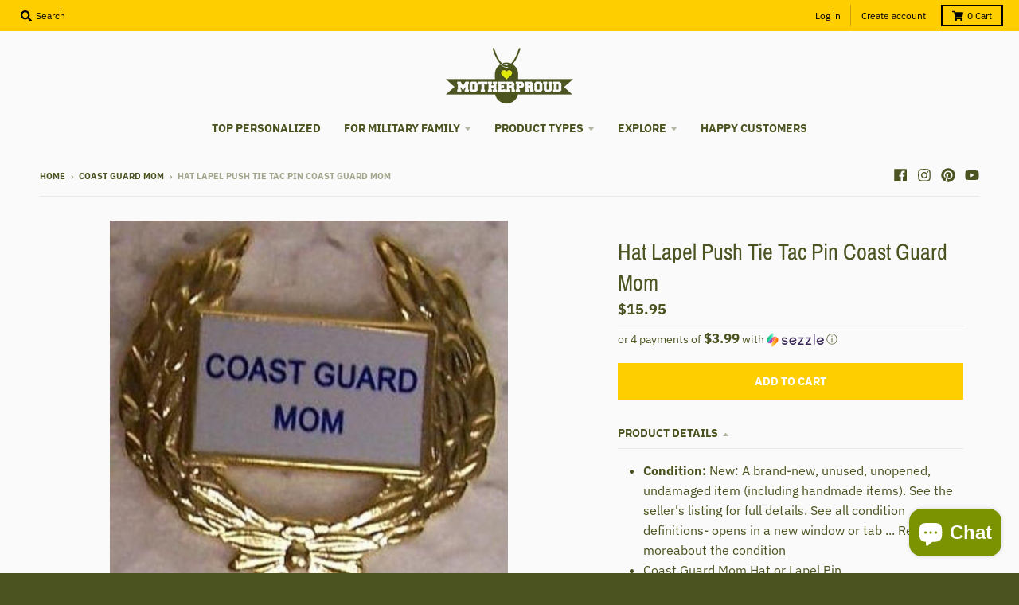

--- FILE ---
content_type: text/html; charset=utf-8
request_url: https://motherproud.com/products/hat-lapel-push-tie-tac-pin-coast-guard-mom
body_size: 45973
content:
<!doctype html>
<!--[if IE 8]> <html class="no-js lt-ie9" lang="en"> <![endif]-->
<!--[if IE 9 ]> <html class="ie9 no-js"> <![endif]-->
<!-- [if (gt IE 9)|!(IE)]><! -->
<html class="no-js" lang="en">
  <!-- <![endif] -->
  <head>
    <meta charset="utf-8">
    <meta http-equiv="X-UA-Compatible" content="IE=edge,chrome=1">
    <link rel="canonical" href="https://motherproud.com/products/hat-lapel-push-tie-tac-pin-coast-guard-mom">
    <meta name="viewport" content="width=device-width,initial-scale=1">
    <meta name="theme-color" content="#ffce00">
    <link rel="preconnect" href="https://cdn.shopify.com">
    <link rel="dns-prefetch" href="https://cdn.shopify.com"><link rel="apple-touch-icon" sizes="180x180" href="//motherproud.com/cdn/shop/files/MotherProud_favicon_180x180.png?v=1743088572">
      <link rel="icon" type="image/png" sizes="32x32" href="//motherproud.com/cdn/shop/files/MotherProud_favicon_32x32.png?v=1743088572">
      <link rel="icon" type="image/png" sizes="16x16" href="//motherproud.com/cdn/shop/files/MotherProud_favicon_16x16.png?v=1743088572">
      <link rel="mask-icon" color="#ffce00"><title>
      Hat Lapel Push Tie Tac Pin Coast Guard Mom
      
      
       &ndash; MotherProud
    </title><meta name="description" content="Condition: New: A brand-new, unused, unopened, undamaged item (including handmade items). See the seller&#39;s listing for full details. See all condition definitions- opens in a new window or tab ... Read moreabout the condition Coast Guard Mom Hat or Lapel Pin One of the many hat pins that we offer saluting those who sta"><meta property="og:site_name" content="MotherProud">
<meta property="og:url" content="https://motherproud.com/products/hat-lapel-push-tie-tac-pin-coast-guard-mom">
<meta property="og:title" content="Hat Lapel Push Tie Tac Pin Coast Guard Mom">
<meta property="og:type" content="product">
<meta property="og:description" content="Condition: New: A brand-new, unused, unopened, undamaged item (including handmade items). See the seller&#39;s listing for full details. See all condition definitions- opens in a new window or tab ... Read moreabout the condition Coast Guard Mom Hat or Lapel Pin One of the many hat pins that we offer saluting those who sta"><meta property="product:availability" content="instock">
  <meta property="product:price:amount" content="15.95">
  <meta property="product:price:currency" content="USD"><meta property="og:image" content="http://motherproud.com/cdn/shop/files/patriotic-hat-lapel-push-tie-tac-pin-coast-guard-mom-1_1200x1200.jpg?v=1743118210">
      <meta property="og:image:secure_url" content="https://motherproud.com/cdn/shop/files/patriotic-hat-lapel-push-tie-tac-pin-coast-guard-mom-1_1200x1200.jpg?v=1743118210">
      <meta property="og:image:width" content="500">
      <meta property="og:image:height" content="477"><meta name="twitter:site" content="@">
<meta name="twitter:card" content="summary_large_image">
<meta name="twitter:title" content="Hat Lapel Push Tie Tac Pin Coast Guard Mom">
<meta name="twitter:description" content="Condition: New: A brand-new, unused, unopened, undamaged item (including handmade items). See the seller&#39;s listing for full details. See all condition definitions- opens in a new window or tab ... Read moreabout the condition Coast Guard Mom Hat or Lapel Pin One of the many hat pins that we offer saluting those who sta">
<script type="text/javascript">
      window.lazySizesConfig = window.lazySizesConfig || {};
      window.lazySizesConfig.loadMode = 1;
    </script>
    <!-- [if (gt IE 9)|!(IE)]><! -->
    <script src="//motherproud.com/cdn/shop/t/12/assets/lazysizes.min.js?v=174097831579247140971742717145" async="async"></script>
    <!-- <![endif] -->
    <!--[if lte IE 9]> <script src="//motherproud.com/cdn/shop/t/12/assets/lazysizes.min.js?v=174097831579247140971742717145"></script> <![endif]-->

    <link rel="preload" href="//motherproud.com/cdn/shop/t/12/assets/theme.scss.css?v=89184998701892306811758348538" as="style" onload="this.rel='stylesheet'"><link href="//motherproud.com/cdn/shop/t/12/assets/theme.scss.css?v=89184998701892306811758348538" rel="stylesheet" type="text/css" media="all" /><script>
      window.StyleHatch = window.StyleHatch || {};
      StyleHatch.Strings = {
      instagramAddToken: "Add your Instagram access token.",
      instagramInvalidToken: "The Instagram access token is invalid. Check to make sure you added the complete token.",
      instagramRateLimitToken: "Your store is currently over Instagram\u0026#39;s rate limit. Contact Style Hatch support for details.",
      addToCart: "Add to Cart",
      preOrder: "Pre-Order",
      soldOut: "Sold Out",
      addressError: "Error looking up that address",
      addressNoResults: "No results for that address",
      addressQueryLimit: "You have exceeded the Google API usage limit. Consider upgrading to a \u003ca href=\"https:\/\/developers.google.com\/maps\/premium\/usage-limits\"\u003ePremium Plan\u003c\/a\u003e.",
      authError: "There was a problem authenticating your Google Maps account.",
      agreeNotice: "You must agree with the terms and conditions of sales to check out.",
      unitPrice: "Unit price",
      unitPriceSeparator: "per"
    }
    window.theme = window.theme || {};
    window.theme.info = { name: "District" };
      StyleHatch.currencyFormat = "${{amount}}";
      StyleHatch.ajaxCartEnable = true;
      StyleHatch.cartData = {"note":null,"attributes":{},"original_total_price":0,"total_price":0,"total_discount":0,"total_weight":0.0,"item_count":0,"items":[],"requires_shipping":false,"currency":"USD","items_subtotal_price":0,"cart_level_discount_applications":[],"checkout_charge_amount":0};
      StyleHatch.routes = {
        root_url: '/',
        account_url: '/account',
        account_login_url: 'https://motherproud.com/customer_authentication/redirect?locale=en&region_country=US',
        account_logout_url: '/account/logout',
        account_recover_url: '/account/recover',
        account_register_url: 'https://account.motherproud.com?locale=en',
        account_addresses_url: '/account/addresses',
        collections_url: '/collections',
        all_products_collection_url: '/collections/all',
        search_url: '/search',
        cart_url: '/cart',
        cart_add_url: '/cart/add',
        cart_change_url: '/cart/change',
        cart_clear_url: '/cart/clear',
        product_recommendations_url: '/recommendations/products'
      };
      // Post defer
      window.addEventListener('DOMContentLoaded', function() {
        (function( $ ) {})(jq223);
      });
      document.documentElement.className = document.documentElement.className.replace('no-js', 'js');
    </script>
    <!-- [if (gt IE 9)|!(IE)]><! -->
    <script src="//motherproud.com/cdn/shop/t/12/assets/vendor.js?v=71805970950799231771742717150" defer="defer"></script>
    <!-- <![endif] -->
    <!--[if lte IE 9]> <script src="//motherproud.com/cdn/shop/t/12/assets/vendor.js?v=71805970950799231771742717150"></script> <![endif]-->
    <!-- [if (gt IE 9)|!(IE)]><! -->
    <script src="//motherproud.com/cdn/shop/t/12/assets/theme.min.js?v=77172796689415267161742717150" defer="defer"></script>
    <!-- <![endif] -->
    <!--[if lte IE 9]> <script src="//motherproud.com/cdn/shop/t/12/assets/theme.js?v=85257565117966053181759399431"></script> <![endif]-->
    <script>window.performance && window.performance.mark && window.performance.mark('shopify.content_for_header.start');</script><meta id="shopify-digital-wallet" name="shopify-digital-wallet" content="/52259913905/digital_wallets/dialog">
<meta name="shopify-checkout-api-token" content="76720c15adb1c7a551f3cfd952fa7f12">
<meta id="in-context-paypal-metadata" data-shop-id="52259913905" data-venmo-supported="false" data-environment="production" data-locale="en_US" data-paypal-v4="true" data-currency="USD">
<link rel="alternate" type="application/json+oembed" href="https://motherproud.com/products/hat-lapel-push-tie-tac-pin-coast-guard-mom.oembed">
<script async="async" src="/checkouts/internal/preloads.js?locale=en-US"></script>
<link rel="preconnect" href="https://shop.app" crossorigin="anonymous">
<script async="async" src="https://shop.app/checkouts/internal/preloads.js?locale=en-US&shop_id=52259913905" crossorigin="anonymous"></script>
<script id="apple-pay-shop-capabilities" type="application/json">{"shopId":52259913905,"countryCode":"GB","currencyCode":"USD","merchantCapabilities":["supports3DS"],"merchantId":"gid:\/\/shopify\/Shop\/52259913905","merchantName":"MotherProud","requiredBillingContactFields":["postalAddress","email","phone"],"requiredShippingContactFields":["postalAddress","email","phone"],"shippingType":"shipping","supportedNetworks":["visa","maestro","masterCard","amex","discover","elo"],"total":{"type":"pending","label":"MotherProud","amount":"1.00"},"shopifyPaymentsEnabled":true,"supportsSubscriptions":true}</script>
<script id="shopify-features" type="application/json">{"accessToken":"76720c15adb1c7a551f3cfd952fa7f12","betas":["rich-media-storefront-analytics"],"domain":"motherproud.com","predictiveSearch":true,"shopId":52259913905,"locale":"en"}</script>
<script>var Shopify = Shopify || {};
Shopify.shop = "sportypride.myshopify.com";
Shopify.locale = "en";
Shopify.currency = {"active":"USD","rate":"1.0"};
Shopify.country = "US";
Shopify.theme = {"name":"District","id":143711436977,"schema_name":"District","schema_version":"3.9.3","theme_store_id":null,"role":"main"};
Shopify.theme.handle = "null";
Shopify.theme.style = {"id":null,"handle":null};
Shopify.cdnHost = "motherproud.com/cdn";
Shopify.routes = Shopify.routes || {};
Shopify.routes.root = "/";</script>
<script type="module">!function(o){(o.Shopify=o.Shopify||{}).modules=!0}(window);</script>
<script>!function(o){function n(){var o=[];function n(){o.push(Array.prototype.slice.apply(arguments))}return n.q=o,n}var t=o.Shopify=o.Shopify||{};t.loadFeatures=n(),t.autoloadFeatures=n()}(window);</script>
<script>
  window.ShopifyPay = window.ShopifyPay || {};
  window.ShopifyPay.apiHost = "shop.app\/pay";
  window.ShopifyPay.redirectState = null;
</script>
<script id="shop-js-analytics" type="application/json">{"pageType":"product"}</script>
<script defer="defer" async type="module" src="//motherproud.com/cdn/shopifycloud/shop-js/modules/v2/client.init-shop-cart-sync_DtuiiIyl.en.esm.js"></script>
<script defer="defer" async type="module" src="//motherproud.com/cdn/shopifycloud/shop-js/modules/v2/chunk.common_CUHEfi5Q.esm.js"></script>
<script type="module">
  await import("//motherproud.com/cdn/shopifycloud/shop-js/modules/v2/client.init-shop-cart-sync_DtuiiIyl.en.esm.js");
await import("//motherproud.com/cdn/shopifycloud/shop-js/modules/v2/chunk.common_CUHEfi5Q.esm.js");

  window.Shopify.SignInWithShop?.initShopCartSync?.({"fedCMEnabled":true,"windoidEnabled":true});

</script>
<script>
  window.Shopify = window.Shopify || {};
  if (!window.Shopify.featureAssets) window.Shopify.featureAssets = {};
  window.Shopify.featureAssets['shop-js'] = {"shop-cart-sync":["modules/v2/client.shop-cart-sync_DFoTY42P.en.esm.js","modules/v2/chunk.common_CUHEfi5Q.esm.js"],"init-fed-cm":["modules/v2/client.init-fed-cm_D2UNy1i2.en.esm.js","modules/v2/chunk.common_CUHEfi5Q.esm.js"],"init-shop-email-lookup-coordinator":["modules/v2/client.init-shop-email-lookup-coordinator_BQEe2rDt.en.esm.js","modules/v2/chunk.common_CUHEfi5Q.esm.js"],"shop-cash-offers":["modules/v2/client.shop-cash-offers_3CTtReFF.en.esm.js","modules/v2/chunk.common_CUHEfi5Q.esm.js","modules/v2/chunk.modal_BewljZkx.esm.js"],"shop-button":["modules/v2/client.shop-button_C6oxCjDL.en.esm.js","modules/v2/chunk.common_CUHEfi5Q.esm.js"],"init-windoid":["modules/v2/client.init-windoid_5pix8xhK.en.esm.js","modules/v2/chunk.common_CUHEfi5Q.esm.js"],"avatar":["modules/v2/client.avatar_BTnouDA3.en.esm.js"],"init-shop-cart-sync":["modules/v2/client.init-shop-cart-sync_DtuiiIyl.en.esm.js","modules/v2/chunk.common_CUHEfi5Q.esm.js"],"shop-toast-manager":["modules/v2/client.shop-toast-manager_BYv_8cH1.en.esm.js","modules/v2/chunk.common_CUHEfi5Q.esm.js"],"pay-button":["modules/v2/client.pay-button_FnF9EIkY.en.esm.js","modules/v2/chunk.common_CUHEfi5Q.esm.js"],"shop-login-button":["modules/v2/client.shop-login-button_CH1KUpOf.en.esm.js","modules/v2/chunk.common_CUHEfi5Q.esm.js","modules/v2/chunk.modal_BewljZkx.esm.js"],"init-customer-accounts-sign-up":["modules/v2/client.init-customer-accounts-sign-up_aj7QGgYS.en.esm.js","modules/v2/client.shop-login-button_CH1KUpOf.en.esm.js","modules/v2/chunk.common_CUHEfi5Q.esm.js","modules/v2/chunk.modal_BewljZkx.esm.js"],"init-shop-for-new-customer-accounts":["modules/v2/client.init-shop-for-new-customer-accounts_NbnYRf_7.en.esm.js","modules/v2/client.shop-login-button_CH1KUpOf.en.esm.js","modules/v2/chunk.common_CUHEfi5Q.esm.js","modules/v2/chunk.modal_BewljZkx.esm.js"],"init-customer-accounts":["modules/v2/client.init-customer-accounts_ppedhqCH.en.esm.js","modules/v2/client.shop-login-button_CH1KUpOf.en.esm.js","modules/v2/chunk.common_CUHEfi5Q.esm.js","modules/v2/chunk.modal_BewljZkx.esm.js"],"shop-follow-button":["modules/v2/client.shop-follow-button_CMIBBa6u.en.esm.js","modules/v2/chunk.common_CUHEfi5Q.esm.js","modules/v2/chunk.modal_BewljZkx.esm.js"],"lead-capture":["modules/v2/client.lead-capture_But0hIyf.en.esm.js","modules/v2/chunk.common_CUHEfi5Q.esm.js","modules/v2/chunk.modal_BewljZkx.esm.js"],"checkout-modal":["modules/v2/client.checkout-modal_BBxc70dQ.en.esm.js","modules/v2/chunk.common_CUHEfi5Q.esm.js","modules/v2/chunk.modal_BewljZkx.esm.js"],"shop-login":["modules/v2/client.shop-login_hM3Q17Kl.en.esm.js","modules/v2/chunk.common_CUHEfi5Q.esm.js","modules/v2/chunk.modal_BewljZkx.esm.js"],"payment-terms":["modules/v2/client.payment-terms_CAtGlQYS.en.esm.js","modules/v2/chunk.common_CUHEfi5Q.esm.js","modules/v2/chunk.modal_BewljZkx.esm.js"]};
</script>
<script>(function() {
  var isLoaded = false;
  function asyncLoad() {
    if (isLoaded) return;
    isLoaded = true;
    var urls = ["https:\/\/d18eg7dreypte5.cloudfront.net\/browse-abandonment\/smsbump_timer.js?shop=sportypride.myshopify.com","https:\/\/app.teelaunch.com\/sizing-charts-script.js?shop=sportypride.myshopify.com"];
    for (var i = 0; i < urls.length; i++) {
      var s = document.createElement('script');
      s.type = 'text/javascript';
      s.async = true;
      s.src = urls[i];
      var x = document.getElementsByTagName('script')[0];
      x.parentNode.insertBefore(s, x);
    }
  };
  if(window.attachEvent) {
    window.attachEvent('onload', asyncLoad);
  } else {
    window.addEventListener('load', asyncLoad, false);
  }
})();</script>
<script id="__st">var __st={"a":52259913905,"offset":-25200,"reqid":"e289285a-9883-43e9-b252-5311103b2bfc-1766664686","pageurl":"motherproud.com\/products\/hat-lapel-push-tie-tac-pin-coast-guard-mom","u":"02a06c92c6e0","p":"product","rtyp":"product","rid":8268839157937};</script>
<script>window.ShopifyPaypalV4VisibilityTracking = true;</script>
<script id="captcha-bootstrap">!function(){'use strict';const t='contact',e='account',n='new_comment',o=[[t,t],['blogs',n],['comments',n],[t,'customer']],c=[[e,'customer_login'],[e,'guest_login'],[e,'recover_customer_password'],[e,'create_customer']],r=t=>t.map((([t,e])=>`form[action*='/${t}']:not([data-nocaptcha='true']) input[name='form_type'][value='${e}']`)).join(','),a=t=>()=>t?[...document.querySelectorAll(t)].map((t=>t.form)):[];function s(){const t=[...o],e=r(t);return a(e)}const i='password',u='form_key',d=['recaptcha-v3-token','g-recaptcha-response','h-captcha-response',i],f=()=>{try{return window.sessionStorage}catch{return}},m='__shopify_v',_=t=>t.elements[u];function p(t,e,n=!1){try{const o=window.sessionStorage,c=JSON.parse(o.getItem(e)),{data:r}=function(t){const{data:e,action:n}=t;return t[m]||n?{data:e,action:n}:{data:t,action:n}}(c);for(const[e,n]of Object.entries(r))t.elements[e]&&(t.elements[e].value=n);n&&o.removeItem(e)}catch(o){console.error('form repopulation failed',{error:o})}}const l='form_type',E='cptcha';function T(t){t.dataset[E]=!0}const w=window,h=w.document,L='Shopify',v='ce_forms',y='captcha';let A=!1;((t,e)=>{const n=(g='f06e6c50-85a8-45c8-87d0-21a2b65856fe',I='https://cdn.shopify.com/shopifycloud/storefront-forms-hcaptcha/ce_storefront_forms_captcha_hcaptcha.v1.5.2.iife.js',D={infoText:'Protected by hCaptcha',privacyText:'Privacy',termsText:'Terms'},(t,e,n)=>{const o=w[L][v],c=o.bindForm;if(c)return c(t,g,e,D).then(n);var r;o.q.push([[t,g,e,D],n]),r=I,A||(h.body.append(Object.assign(h.createElement('script'),{id:'captcha-provider',async:!0,src:r})),A=!0)});var g,I,D;w[L]=w[L]||{},w[L][v]=w[L][v]||{},w[L][v].q=[],w[L][y]=w[L][y]||{},w[L][y].protect=function(t,e){n(t,void 0,e),T(t)},Object.freeze(w[L][y]),function(t,e,n,w,h,L){const[v,y,A,g]=function(t,e,n){const i=e?o:[],u=t?c:[],d=[...i,...u],f=r(d),m=r(i),_=r(d.filter((([t,e])=>n.includes(e))));return[a(f),a(m),a(_),s()]}(w,h,L),I=t=>{const e=t.target;return e instanceof HTMLFormElement?e:e&&e.form},D=t=>v().includes(t);t.addEventListener('submit',(t=>{const e=I(t);if(!e)return;const n=D(e)&&!e.dataset.hcaptchaBound&&!e.dataset.recaptchaBound,o=_(e),c=g().includes(e)&&(!o||!o.value);(n||c)&&t.preventDefault(),c&&!n&&(function(t){try{if(!f())return;!function(t){const e=f();if(!e)return;const n=_(t);if(!n)return;const o=n.value;o&&e.removeItem(o)}(t);const e=Array.from(Array(32),(()=>Math.random().toString(36)[2])).join('');!function(t,e){_(t)||t.append(Object.assign(document.createElement('input'),{type:'hidden',name:u})),t.elements[u].value=e}(t,e),function(t,e){const n=f();if(!n)return;const o=[...t.querySelectorAll(`input[type='${i}']`)].map((({name:t})=>t)),c=[...d,...o],r={};for(const[a,s]of new FormData(t).entries())c.includes(a)||(r[a]=s);n.setItem(e,JSON.stringify({[m]:1,action:t.action,data:r}))}(t,e)}catch(e){console.error('failed to persist form',e)}}(e),e.submit())}));const S=(t,e)=>{t&&!t.dataset[E]&&(n(t,e.some((e=>e===t))),T(t))};for(const o of['focusin','change'])t.addEventListener(o,(t=>{const e=I(t);D(e)&&S(e,y())}));const B=e.get('form_key'),M=e.get(l),P=B&&M;t.addEventListener('DOMContentLoaded',(()=>{const t=y();if(P)for(const e of t)e.elements[l].value===M&&p(e,B);[...new Set([...A(),...v().filter((t=>'true'===t.dataset.shopifyCaptcha))])].forEach((e=>S(e,t)))}))}(h,new URLSearchParams(w.location.search),n,t,e,['guest_login'])})(!0,!0)}();</script>
<script integrity="sha256-4kQ18oKyAcykRKYeNunJcIwy7WH5gtpwJnB7kiuLZ1E=" data-source-attribution="shopify.loadfeatures" defer="defer" src="//motherproud.com/cdn/shopifycloud/storefront/assets/storefront/load_feature-a0a9edcb.js" crossorigin="anonymous"></script>
<script crossorigin="anonymous" defer="defer" src="//motherproud.com/cdn/shopifycloud/storefront/assets/shopify_pay/storefront-65b4c6d7.js?v=20250812"></script>
<script data-source-attribution="shopify.dynamic_checkout.dynamic.init">var Shopify=Shopify||{};Shopify.PaymentButton=Shopify.PaymentButton||{isStorefrontPortableWallets:!0,init:function(){window.Shopify.PaymentButton.init=function(){};var t=document.createElement("script");t.src="https://motherproud.com/cdn/shopifycloud/portable-wallets/latest/portable-wallets.en.js",t.type="module",document.head.appendChild(t)}};
</script>
<script data-source-attribution="shopify.dynamic_checkout.buyer_consent">
  function portableWalletsHideBuyerConsent(e){var t=document.getElementById("shopify-buyer-consent"),n=document.getElementById("shopify-subscription-policy-button");t&&n&&(t.classList.add("hidden"),t.setAttribute("aria-hidden","true"),n.removeEventListener("click",e))}function portableWalletsShowBuyerConsent(e){var t=document.getElementById("shopify-buyer-consent"),n=document.getElementById("shopify-subscription-policy-button");t&&n&&(t.classList.remove("hidden"),t.removeAttribute("aria-hidden"),n.addEventListener("click",e))}window.Shopify?.PaymentButton&&(window.Shopify.PaymentButton.hideBuyerConsent=portableWalletsHideBuyerConsent,window.Shopify.PaymentButton.showBuyerConsent=portableWalletsShowBuyerConsent);
</script>
<script data-source-attribution="shopify.dynamic_checkout.cart.bootstrap">document.addEventListener("DOMContentLoaded",(function(){function t(){return document.querySelector("shopify-accelerated-checkout-cart, shopify-accelerated-checkout")}if(t())Shopify.PaymentButton.init();else{new MutationObserver((function(e,n){t()&&(Shopify.PaymentButton.init(),n.disconnect())})).observe(document.body,{childList:!0,subtree:!0})}}));
</script>
<script id='scb4127' type='text/javascript' async='' src='https://motherproud.com/cdn/shopifycloud/privacy-banner/storefront-banner.js'></script><link id="shopify-accelerated-checkout-styles" rel="stylesheet" media="screen" href="https://motherproud.com/cdn/shopifycloud/portable-wallets/latest/accelerated-checkout-backwards-compat.css" crossorigin="anonymous">
<style id="shopify-accelerated-checkout-cart">
        #shopify-buyer-consent {
  margin-top: 1em;
  display: inline-block;
  width: 100%;
}

#shopify-buyer-consent.hidden {
  display: none;
}

#shopify-subscription-policy-button {
  background: none;
  border: none;
  padding: 0;
  text-decoration: underline;
  font-size: inherit;
  cursor: pointer;
}

#shopify-subscription-policy-button::before {
  box-shadow: none;
}

      </style>

<script>window.performance && window.performance.mark && window.performance.mark('shopify.content_for_header.end');</script>
    <script src="https://cdn.younet.network/main.js"></script>
    <!-- "snippets/judgeme_core.liquid" was not rendered, the associated app was uninstalled -->
    

















    <link href="//motherproud.com/cdn/shop/t/12/assets/teeinblue-custom.css?v=69443625413859664881759394283" rel="stylesheet" type="text/css" media="all" />
    <script src="//motherproud.com/cdn/shop/t/12/assets/teeinblue-custom.js?v=6620253183661155681759459889" type="text/javascript"></script>
  <!-- BEGIN app block: shopify://apps/bm-country-blocker-ip-blocker/blocks/boostmark-blocker/bf9db4b9-be4b-45e1-8127-bbcc07d93e7e -->

  <script src="https://cdn.shopify.com/extensions/019b300f-1323-7b7a-bda2-a589132c3189/boostymark-regionblock-71/assets/blocker.js?v=4&shop=sportypride.myshopify.com" async></script>
  <script src="https://cdn.shopify.com/extensions/019b300f-1323-7b7a-bda2-a589132c3189/boostymark-regionblock-71/assets/jk4ukh.js?c=6&shop=sportypride.myshopify.com" async></script>

  
    <script async>
      function _0x3f8f(_0x223ce8,_0x21bbeb){var _0x6fb9ec=_0x6fb9();return _0x3f8f=function(_0x3f8f82,_0x5dbe6e){_0x3f8f82=_0x3f8f82-0x191;var _0x51bf69=_0x6fb9ec[_0x3f8f82];return _0x51bf69;},_0x3f8f(_0x223ce8,_0x21bbeb);}(function(_0x4724fe,_0xeb51bb){var _0x47dea2=_0x3f8f,_0x141c8b=_0x4724fe();while(!![]){try{var _0x4a9abe=parseInt(_0x47dea2(0x1af))/0x1*(-parseInt(_0x47dea2(0x1aa))/0x2)+-parseInt(_0x47dea2(0x1a7))/0x3*(parseInt(_0x47dea2(0x192))/0x4)+parseInt(_0x47dea2(0x1a3))/0x5*(parseInt(_0x47dea2(0x1a6))/0x6)+-parseInt(_0x47dea2(0x19d))/0x7*(-parseInt(_0x47dea2(0x191))/0x8)+-parseInt(_0x47dea2(0x1a4))/0x9*(parseInt(_0x47dea2(0x196))/0xa)+-parseInt(_0x47dea2(0x1a0))/0xb+parseInt(_0x47dea2(0x198))/0xc;if(_0x4a9abe===_0xeb51bb)break;else _0x141c8b['push'](_0x141c8b['shift']());}catch(_0x5bdae7){_0x141c8b['push'](_0x141c8b['shift']());}}}(_0x6fb9,0x2b917),function e(){var _0x379294=_0x3f8f;window[_0x379294(0x19f)]=![];var _0x59af3b=new MutationObserver(function(_0x10185c){var _0x39bea0=_0x379294;_0x10185c[_0x39bea0(0x19b)](function(_0x486a2e){var _0x1ea3a0=_0x39bea0;_0x486a2e['addedNodes'][_0x1ea3a0(0x19b)](function(_0x1880c1){var _0x37d441=_0x1ea3a0;if(_0x1880c1[_0x37d441(0x193)]===_0x37d441(0x19c)&&window[_0x37d441(0x19f)]==![]){var _0x64f391=_0x1880c1['textContent']||_0x1880c1[_0x37d441(0x19e)];_0x64f391[_0x37d441(0x1ad)](_0x37d441(0x1ab))&&(window[_0x37d441(0x19f)]=!![],window['_bm_blocked_script']=_0x64f391,_0x1880c1[_0x37d441(0x194)][_0x37d441(0x1a2)](_0x1880c1),_0x59af3b[_0x37d441(0x195)]());}});});});_0x59af3b[_0x379294(0x1a9)](document[_0x379294(0x1a5)],{'childList':!![],'subtree':!![]}),setTimeout(()=>{var _0x43bd71=_0x379294;if(!window[_0x43bd71(0x1ae)]&&window['_bm_blocked']){var _0x4f89e0=document[_0x43bd71(0x1a8)](_0x43bd71(0x19a));_0x4f89e0[_0x43bd71(0x1ac)]=_0x43bd71(0x197),_0x4f89e0[_0x43bd71(0x1a1)]=window['_bm_blocked_script'],document[_0x43bd71(0x199)]['appendChild'](_0x4f89e0);}},0x2ee0);}());function _0x6fb9(){var _0x432d5b=['head','script','forEach','SCRIPT','7fPmGqS','src','_bm_blocked','1276902CZtaAd','textContent','removeChild','5xRSprd','513qTrjgw','documentElement','1459980yoQzSv','6QRCLrj','createElement','observe','33750bDyRAA','var\x20customDocumentWrite\x20=\x20function(content)','className','includes','bmExtension','11ecERGS','2776368sDqaNF','444776RGnQWH','nodeName','parentNode','disconnect','25720cFqzCY','analytics','3105336gpytKO'];_0x6fb9=function(){return _0x432d5b;};return _0x6fb9();}
    </script>
  

  

  
    <script async>
      !function(){var t;new MutationObserver(function(t,e){if(document.body&&(e.disconnect(),!window.bmExtension)){let i=document.createElement('div');i.id='bm-preload-mask',i.style.cssText='position: fixed !important; top: 0 !important; left: 0 !important; width: 100% !important; height: 100% !important; background-color: white !important; z-index: 2147483647 !important; display: block !important;',document.body.appendChild(i),setTimeout(function(){i.parentNode&&i.parentNode.removeChild(i);},1e4);}}).observe(document.documentElement,{childList:!0,subtree:!0});}();
    </script>
  

  

  













<!-- END app block --><script src="https://cdn.shopify.com/extensions/7bc9bb47-adfa-4267-963e-cadee5096caf/inbox-1252/assets/inbox-chat-loader.js" type="text/javascript" defer="defer"></script>
<script src="https://cdn.shopify.com/extensions/019b3475-6017-7a94-8d4f-1fb5d0df03c2/expo-382/assets/expo-embed.js" type="text/javascript" defer="defer"></script>
<link href="https://cdn.shopify.com/extensions/019b3475-6017-7a94-8d4f-1fb5d0df03c2/expo-382/assets/expo-embed.css" rel="stylesheet" type="text/css" media="all">
<link href="https://monorail-edge.shopifysvc.com" rel="dns-prefetch">
<script>(function(){if ("sendBeacon" in navigator && "performance" in window) {try {var session_token_from_headers = performance.getEntriesByType('navigation')[0].serverTiming.find(x => x.name == '_s').description;} catch {var session_token_from_headers = undefined;}var session_cookie_matches = document.cookie.match(/_shopify_s=([^;]*)/);var session_token_from_cookie = session_cookie_matches && session_cookie_matches.length === 2 ? session_cookie_matches[1] : "";var session_token = session_token_from_headers || session_token_from_cookie || "";function handle_abandonment_event(e) {var entries = performance.getEntries().filter(function(entry) {return /monorail-edge.shopifysvc.com/.test(entry.name);});if (!window.abandonment_tracked && entries.length === 0) {window.abandonment_tracked = true;var currentMs = Date.now();var navigation_start = performance.timing.navigationStart;var payload = {shop_id: 52259913905,url: window.location.href,navigation_start,duration: currentMs - navigation_start,session_token,page_type: "product"};window.navigator.sendBeacon("https://monorail-edge.shopifysvc.com/v1/produce", JSON.stringify({schema_id: "online_store_buyer_site_abandonment/1.1",payload: payload,metadata: {event_created_at_ms: currentMs,event_sent_at_ms: currentMs}}));}}window.addEventListener('pagehide', handle_abandonment_event);}}());</script>
<script id="web-pixels-manager-setup">(function e(e,d,r,n,o){if(void 0===o&&(o={}),!Boolean(null===(a=null===(i=window.Shopify)||void 0===i?void 0:i.analytics)||void 0===a?void 0:a.replayQueue)){var i,a;window.Shopify=window.Shopify||{};var t=window.Shopify;t.analytics=t.analytics||{};var s=t.analytics;s.replayQueue=[],s.publish=function(e,d,r){return s.replayQueue.push([e,d,r]),!0};try{self.performance.mark("wpm:start")}catch(e){}var l=function(){var e={modern:/Edge?\/(1{2}[4-9]|1[2-9]\d|[2-9]\d{2}|\d{4,})\.\d+(\.\d+|)|Firefox\/(1{2}[4-9]|1[2-9]\d|[2-9]\d{2}|\d{4,})\.\d+(\.\d+|)|Chrom(ium|e)\/(9{2}|\d{3,})\.\d+(\.\d+|)|(Maci|X1{2}).+ Version\/(15\.\d+|(1[6-9]|[2-9]\d|\d{3,})\.\d+)([,.]\d+|)( \(\w+\)|)( Mobile\/\w+|) Safari\/|Chrome.+OPR\/(9{2}|\d{3,})\.\d+\.\d+|(CPU[ +]OS|iPhone[ +]OS|CPU[ +]iPhone|CPU IPhone OS|CPU iPad OS)[ +]+(15[._]\d+|(1[6-9]|[2-9]\d|\d{3,})[._]\d+)([._]\d+|)|Android:?[ /-](13[3-9]|1[4-9]\d|[2-9]\d{2}|\d{4,})(\.\d+|)(\.\d+|)|Android.+Firefox\/(13[5-9]|1[4-9]\d|[2-9]\d{2}|\d{4,})\.\d+(\.\d+|)|Android.+Chrom(ium|e)\/(13[3-9]|1[4-9]\d|[2-9]\d{2}|\d{4,})\.\d+(\.\d+|)|SamsungBrowser\/([2-9]\d|\d{3,})\.\d+/,legacy:/Edge?\/(1[6-9]|[2-9]\d|\d{3,})\.\d+(\.\d+|)|Firefox\/(5[4-9]|[6-9]\d|\d{3,})\.\d+(\.\d+|)|Chrom(ium|e)\/(5[1-9]|[6-9]\d|\d{3,})\.\d+(\.\d+|)([\d.]+$|.*Safari\/(?![\d.]+ Edge\/[\d.]+$))|(Maci|X1{2}).+ Version\/(10\.\d+|(1[1-9]|[2-9]\d|\d{3,})\.\d+)([,.]\d+|)( \(\w+\)|)( Mobile\/\w+|) Safari\/|Chrome.+OPR\/(3[89]|[4-9]\d|\d{3,})\.\d+\.\d+|(CPU[ +]OS|iPhone[ +]OS|CPU[ +]iPhone|CPU IPhone OS|CPU iPad OS)[ +]+(10[._]\d+|(1[1-9]|[2-9]\d|\d{3,})[._]\d+)([._]\d+|)|Android:?[ /-](13[3-9]|1[4-9]\d|[2-9]\d{2}|\d{4,})(\.\d+|)(\.\d+|)|Mobile Safari.+OPR\/([89]\d|\d{3,})\.\d+\.\d+|Android.+Firefox\/(13[5-9]|1[4-9]\d|[2-9]\d{2}|\d{4,})\.\d+(\.\d+|)|Android.+Chrom(ium|e)\/(13[3-9]|1[4-9]\d|[2-9]\d{2}|\d{4,})\.\d+(\.\d+|)|Android.+(UC? ?Browser|UCWEB|U3)[ /]?(15\.([5-9]|\d{2,})|(1[6-9]|[2-9]\d|\d{3,})\.\d+)\.\d+|SamsungBrowser\/(5\.\d+|([6-9]|\d{2,})\.\d+)|Android.+MQ{2}Browser\/(14(\.(9|\d{2,})|)|(1[5-9]|[2-9]\d|\d{3,})(\.\d+|))(\.\d+|)|K[Aa][Ii]OS\/(3\.\d+|([4-9]|\d{2,})\.\d+)(\.\d+|)/},d=e.modern,r=e.legacy,n=navigator.userAgent;return n.match(d)?"modern":n.match(r)?"legacy":"unknown"}(),u="modern"===l?"modern":"legacy",c=(null!=n?n:{modern:"",legacy:""})[u],f=function(e){return[e.baseUrl,"/wpm","/b",e.hashVersion,"modern"===e.buildTarget?"m":"l",".js"].join("")}({baseUrl:d,hashVersion:r,buildTarget:u}),m=function(e){var d=e.version,r=e.bundleTarget,n=e.surface,o=e.pageUrl,i=e.monorailEndpoint;return{emit:function(e){var a=e.status,t=e.errorMsg,s=(new Date).getTime(),l=JSON.stringify({metadata:{event_sent_at_ms:s},events:[{schema_id:"web_pixels_manager_load/3.1",payload:{version:d,bundle_target:r,page_url:o,status:a,surface:n,error_msg:t},metadata:{event_created_at_ms:s}}]});if(!i)return console&&console.warn&&console.warn("[Web Pixels Manager] No Monorail endpoint provided, skipping logging."),!1;try{return self.navigator.sendBeacon.bind(self.navigator)(i,l)}catch(e){}var u=new XMLHttpRequest;try{return u.open("POST",i,!0),u.setRequestHeader("Content-Type","text/plain"),u.send(l),!0}catch(e){return console&&console.warn&&console.warn("[Web Pixels Manager] Got an unhandled error while logging to Monorail."),!1}}}}({version:r,bundleTarget:l,surface:e.surface,pageUrl:self.location.href,monorailEndpoint:e.monorailEndpoint});try{o.browserTarget=l,function(e){var d=e.src,r=e.async,n=void 0===r||r,o=e.onload,i=e.onerror,a=e.sri,t=e.scriptDataAttributes,s=void 0===t?{}:t,l=document.createElement("script"),u=document.querySelector("head"),c=document.querySelector("body");if(l.async=n,l.src=d,a&&(l.integrity=a,l.crossOrigin="anonymous"),s)for(var f in s)if(Object.prototype.hasOwnProperty.call(s,f))try{l.dataset[f]=s[f]}catch(e){}if(o&&l.addEventListener("load",o),i&&l.addEventListener("error",i),u)u.appendChild(l);else{if(!c)throw new Error("Did not find a head or body element to append the script");c.appendChild(l)}}({src:f,async:!0,onload:function(){if(!function(){var e,d;return Boolean(null===(d=null===(e=window.Shopify)||void 0===e?void 0:e.analytics)||void 0===d?void 0:d.initialized)}()){var d=window.webPixelsManager.init(e)||void 0;if(d){var r=window.Shopify.analytics;r.replayQueue.forEach((function(e){var r=e[0],n=e[1],o=e[2];d.publishCustomEvent(r,n,o)})),r.replayQueue=[],r.publish=d.publishCustomEvent,r.visitor=d.visitor,r.initialized=!0}}},onerror:function(){return m.emit({status:"failed",errorMsg:"".concat(f," has failed to load")})},sri:function(e){var d=/^sha384-[A-Za-z0-9+/=]+$/;return"string"==typeof e&&d.test(e)}(c)?c:"",scriptDataAttributes:o}),m.emit({status:"loading"})}catch(e){m.emit({status:"failed",errorMsg:(null==e?void 0:e.message)||"Unknown error"})}}})({shopId: 52259913905,storefrontBaseUrl: "https://motherproud.com",extensionsBaseUrl: "https://extensions.shopifycdn.com/cdn/shopifycloud/web-pixels-manager",monorailEndpoint: "https://monorail-edge.shopifysvc.com/unstable/produce_batch",surface: "storefront-renderer",enabledBetaFlags: ["2dca8a86","a0d5f9d2"],webPixelsConfigList: [{"id":"862126257","configuration":"{\"store\":\"sportypride.myshopify.com\"}","eventPayloadVersion":"v1","runtimeContext":"STRICT","scriptVersion":"8450b52b59e80bfb2255f1e069ee1acd","type":"APP","apiClientId":740217,"privacyPurposes":["ANALYTICS","MARKETING","SALE_OF_DATA"],"dataSharingAdjustments":{"protectedCustomerApprovalScopes":["read_customer_address","read_customer_email","read_customer_name","read_customer_personal_data","read_customer_phone"]}},{"id":"855081137","configuration":"{\"tagID\":\"2612434526917\"}","eventPayloadVersion":"v1","runtimeContext":"STRICT","scriptVersion":"18031546ee651571ed29edbe71a3550b","type":"APP","apiClientId":3009811,"privacyPurposes":["ANALYTICS","MARKETING","SALE_OF_DATA"],"dataSharingAdjustments":{"protectedCustomerApprovalScopes":["read_customer_address","read_customer_email","read_customer_name","read_customer_personal_data","read_customer_phone"]}},{"id":"838664369","configuration":"{\"pixel_id\":\"804909572911258\",\"pixel_type\":\"facebook_pixel\"}","eventPayloadVersion":"v1","runtimeContext":"OPEN","scriptVersion":"ca16bc87fe92b6042fbaa3acc2fbdaa6","type":"APP","apiClientId":2329312,"privacyPurposes":["ANALYTICS","MARKETING","SALE_OF_DATA"],"dataSharingAdjustments":{"protectedCustomerApprovalScopes":["read_customer_address","read_customer_email","read_customer_name","read_customer_personal_data","read_customer_phone"]}},{"id":"shopify-app-pixel","configuration":"{}","eventPayloadVersion":"v1","runtimeContext":"STRICT","scriptVersion":"0450","apiClientId":"shopify-pixel","type":"APP","privacyPurposes":["ANALYTICS","MARKETING"]},{"id":"shopify-custom-pixel","eventPayloadVersion":"v1","runtimeContext":"LAX","scriptVersion":"0450","apiClientId":"shopify-pixel","type":"CUSTOM","privacyPurposes":["ANALYTICS","MARKETING"]}],isMerchantRequest: false,initData: {"shop":{"name":"MotherProud","paymentSettings":{"currencyCode":"USD"},"myshopifyDomain":"sportypride.myshopify.com","countryCode":"GB","storefrontUrl":"https:\/\/motherproud.com"},"customer":null,"cart":null,"checkout":null,"productVariants":[{"price":{"amount":15.95,"currencyCode":"USD"},"product":{"title":"Hat Lapel Push Tie Tac Pin Coast Guard Mom","vendor":"richard1rst","id":"8268839157937","untranslatedTitle":"Hat Lapel Push Tie Tac Pin Coast Guard Mom","url":"\/products\/hat-lapel-push-tie-tac-pin-coast-guard-mom","type":"Apparel \u0026 Accessories"},"id":"45292314689713","image":{"src":"\/\/motherproud.com\/cdn\/shop\/files\/patriotic-hat-lapel-push-tie-tac-pin-coast-guard-mom-1.jpg?v=1743118210"},"sku":"231478230005 \u0026 400253918088 \u0026 270400951485","title":"Default Title","untranslatedTitle":"Default Title"}],"purchasingCompany":null},},"https://motherproud.com/cdn","da62cc92w68dfea28pcf9825a4m392e00d0",{"modern":"","legacy":""},{"shopId":"52259913905","storefrontBaseUrl":"https:\/\/motherproud.com","extensionBaseUrl":"https:\/\/extensions.shopifycdn.com\/cdn\/shopifycloud\/web-pixels-manager","surface":"storefront-renderer","enabledBetaFlags":"[\"2dca8a86\", \"a0d5f9d2\"]","isMerchantRequest":"false","hashVersion":"da62cc92w68dfea28pcf9825a4m392e00d0","publish":"custom","events":"[[\"page_viewed\",{}],[\"product_viewed\",{\"productVariant\":{\"price\":{\"amount\":15.95,\"currencyCode\":\"USD\"},\"product\":{\"title\":\"Hat Lapel Push Tie Tac Pin Coast Guard Mom\",\"vendor\":\"richard1rst\",\"id\":\"8268839157937\",\"untranslatedTitle\":\"Hat Lapel Push Tie Tac Pin Coast Guard Mom\",\"url\":\"\/products\/hat-lapel-push-tie-tac-pin-coast-guard-mom\",\"type\":\"Apparel \u0026 Accessories\"},\"id\":\"45292314689713\",\"image\":{\"src\":\"\/\/motherproud.com\/cdn\/shop\/files\/patriotic-hat-lapel-push-tie-tac-pin-coast-guard-mom-1.jpg?v=1743118210\"},\"sku\":\"231478230005 \u0026 400253918088 \u0026 270400951485\",\"title\":\"Default Title\",\"untranslatedTitle\":\"Default Title\"}}]]"});</script><script>
  window.ShopifyAnalytics = window.ShopifyAnalytics || {};
  window.ShopifyAnalytics.meta = window.ShopifyAnalytics.meta || {};
  window.ShopifyAnalytics.meta.currency = 'USD';
  var meta = {"product":{"id":8268839157937,"gid":"gid:\/\/shopify\/Product\/8268839157937","vendor":"richard1rst","type":"Apparel \u0026 Accessories","handle":"hat-lapel-push-tie-tac-pin-coast-guard-mom","variants":[{"id":45292314689713,"price":1595,"name":"Hat Lapel Push Tie Tac Pin Coast Guard Mom","public_title":null,"sku":"231478230005 \u0026 400253918088 \u0026 270400951485"}],"remote":false},"page":{"pageType":"product","resourceType":"product","resourceId":8268839157937,"requestId":"e289285a-9883-43e9-b252-5311103b2bfc-1766664686"}};
  for (var attr in meta) {
    window.ShopifyAnalytics.meta[attr] = meta[attr];
  }
</script>
<script class="analytics">
  (function () {
    var customDocumentWrite = function(content) {
      var jquery = null;

      if (window.jQuery) {
        jquery = window.jQuery;
      } else if (window.Checkout && window.Checkout.$) {
        jquery = window.Checkout.$;
      }

      if (jquery) {
        jquery('body').append(content);
      }
    };

    var hasLoggedConversion = function(token) {
      if (token) {
        return document.cookie.indexOf('loggedConversion=' + token) !== -1;
      }
      return false;
    }

    var setCookieIfConversion = function(token) {
      if (token) {
        var twoMonthsFromNow = new Date(Date.now());
        twoMonthsFromNow.setMonth(twoMonthsFromNow.getMonth() + 2);

        document.cookie = 'loggedConversion=' + token + '; expires=' + twoMonthsFromNow;
      }
    }

    var trekkie = window.ShopifyAnalytics.lib = window.trekkie = window.trekkie || [];
    if (trekkie.integrations) {
      return;
    }
    trekkie.methods = [
      'identify',
      'page',
      'ready',
      'track',
      'trackForm',
      'trackLink'
    ];
    trekkie.factory = function(method) {
      return function() {
        var args = Array.prototype.slice.call(arguments);
        args.unshift(method);
        trekkie.push(args);
        return trekkie;
      };
    };
    for (var i = 0; i < trekkie.methods.length; i++) {
      var key = trekkie.methods[i];
      trekkie[key] = trekkie.factory(key);
    }
    trekkie.load = function(config) {
      trekkie.config = config || {};
      trekkie.config.initialDocumentCookie = document.cookie;
      var first = document.getElementsByTagName('script')[0];
      var script = document.createElement('script');
      script.type = 'text/javascript';
      script.onerror = function(e) {
        var scriptFallback = document.createElement('script');
        scriptFallback.type = 'text/javascript';
        scriptFallback.onerror = function(error) {
                var Monorail = {
      produce: function produce(monorailDomain, schemaId, payload) {
        var currentMs = new Date().getTime();
        var event = {
          schema_id: schemaId,
          payload: payload,
          metadata: {
            event_created_at_ms: currentMs,
            event_sent_at_ms: currentMs
          }
        };
        return Monorail.sendRequest("https://" + monorailDomain + "/v1/produce", JSON.stringify(event));
      },
      sendRequest: function sendRequest(endpointUrl, payload) {
        // Try the sendBeacon API
        if (window && window.navigator && typeof window.navigator.sendBeacon === 'function' && typeof window.Blob === 'function' && !Monorail.isIos12()) {
          var blobData = new window.Blob([payload], {
            type: 'text/plain'
          });

          if (window.navigator.sendBeacon(endpointUrl, blobData)) {
            return true;
          } // sendBeacon was not successful

        } // XHR beacon

        var xhr = new XMLHttpRequest();

        try {
          xhr.open('POST', endpointUrl);
          xhr.setRequestHeader('Content-Type', 'text/plain');
          xhr.send(payload);
        } catch (e) {
          console.log(e);
        }

        return false;
      },
      isIos12: function isIos12() {
        return window.navigator.userAgent.lastIndexOf('iPhone; CPU iPhone OS 12_') !== -1 || window.navigator.userAgent.lastIndexOf('iPad; CPU OS 12_') !== -1;
      }
    };
    Monorail.produce('monorail-edge.shopifysvc.com',
      'trekkie_storefront_load_errors/1.1',
      {shop_id: 52259913905,
      theme_id: 143711436977,
      app_name: "storefront",
      context_url: window.location.href,
      source_url: "//motherproud.com/cdn/s/trekkie.storefront.8f32c7f0b513e73f3235c26245676203e1209161.min.js"});

        };
        scriptFallback.async = true;
        scriptFallback.src = '//motherproud.com/cdn/s/trekkie.storefront.8f32c7f0b513e73f3235c26245676203e1209161.min.js';
        first.parentNode.insertBefore(scriptFallback, first);
      };
      script.async = true;
      script.src = '//motherproud.com/cdn/s/trekkie.storefront.8f32c7f0b513e73f3235c26245676203e1209161.min.js';
      first.parentNode.insertBefore(script, first);
    };
    trekkie.load(
      {"Trekkie":{"appName":"storefront","development":false,"defaultAttributes":{"shopId":52259913905,"isMerchantRequest":null,"themeId":143711436977,"themeCityHash":"18363378325219839178","contentLanguage":"en","currency":"USD","eventMetadataId":"8b3b0d90-b11f-4162-ac05-13e7ff51a66a"},"isServerSideCookieWritingEnabled":true,"monorailRegion":"shop_domain","enabledBetaFlags":["65f19447"]},"Session Attribution":{},"S2S":{"facebookCapiEnabled":true,"source":"trekkie-storefront-renderer","apiClientId":580111}}
    );

    var loaded = false;
    trekkie.ready(function() {
      if (loaded) return;
      loaded = true;

      window.ShopifyAnalytics.lib = window.trekkie;

      var originalDocumentWrite = document.write;
      document.write = customDocumentWrite;
      try { window.ShopifyAnalytics.merchantGoogleAnalytics.call(this); } catch(error) {};
      document.write = originalDocumentWrite;

      window.ShopifyAnalytics.lib.page(null,{"pageType":"product","resourceType":"product","resourceId":8268839157937,"requestId":"e289285a-9883-43e9-b252-5311103b2bfc-1766664686","shopifyEmitted":true});

      var match = window.location.pathname.match(/checkouts\/(.+)\/(thank_you|post_purchase)/)
      var token = match? match[1]: undefined;
      if (!hasLoggedConversion(token)) {
        setCookieIfConversion(token);
        window.ShopifyAnalytics.lib.track("Viewed Product",{"currency":"USD","variantId":45292314689713,"productId":8268839157937,"productGid":"gid:\/\/shopify\/Product\/8268839157937","name":"Hat Lapel Push Tie Tac Pin Coast Guard Mom","price":"15.95","sku":"231478230005 \u0026 400253918088 \u0026 270400951485","brand":"richard1rst","variant":null,"category":"Apparel \u0026 Accessories","nonInteraction":true,"remote":false},undefined,undefined,{"shopifyEmitted":true});
      window.ShopifyAnalytics.lib.track("monorail:\/\/trekkie_storefront_viewed_product\/1.1",{"currency":"USD","variantId":45292314689713,"productId":8268839157937,"productGid":"gid:\/\/shopify\/Product\/8268839157937","name":"Hat Lapel Push Tie Tac Pin Coast Guard Mom","price":"15.95","sku":"231478230005 \u0026 400253918088 \u0026 270400951485","brand":"richard1rst","variant":null,"category":"Apparel \u0026 Accessories","nonInteraction":true,"remote":false,"referer":"https:\/\/motherproud.com\/products\/hat-lapel-push-tie-tac-pin-coast-guard-mom"});
      }
    });


        var eventsListenerScript = document.createElement('script');
        eventsListenerScript.async = true;
        eventsListenerScript.src = "//motherproud.com/cdn/shopifycloud/storefront/assets/shop_events_listener-3da45d37.js";
        document.getElementsByTagName('head')[0].appendChild(eventsListenerScript);

})();</script>
<script
  defer
  src="https://motherproud.com/cdn/shopifycloud/perf-kit/shopify-perf-kit-2.1.2.min.js"
  data-application="storefront-renderer"
  data-shop-id="52259913905"
  data-render-region="gcp-us-central1"
  data-page-type="product"
  data-theme-instance-id="143711436977"
  data-theme-name="District"
  data-theme-version="3.9.3"
  data-monorail-region="shop_domain"
  data-resource-timing-sampling-rate="10"
  data-shs="true"
  data-shs-beacon="true"
  data-shs-export-with-fetch="true"
  data-shs-logs-sample-rate="1"
  data-shs-beacon-endpoint="https://motherproud.com/api/collect"
></script>
</head>

  <body
    id="hat-lapel-push-tie-tac-pin-coast-guard-mom"
    class="template-product"
    data-template-directory=""
    data-template="product"
  >
    <!-- Messenger Chat Plugin Code -->
    <div id="fb-root"></div>

    <!-- Your Chat Plugin code -->
    <div id="fb-customer-chat" class="fb-customerchat"></div>

    <script>
      var chatbox = document.getElementById('fb-customer-chat');
      chatbox.setAttribute('page_id', '444685415686280');
      chatbox.setAttribute('attribution', 'biz_inbox');

      window.fbAsyncInit = function () {
        FB.init({
          xfbml: true,
          version: 'v11.0',
        });
      };

      (function (d, s, id) {
        var js,
          fjs = d.getElementsByTagName(s)[0];
        if (d.getElementById(id)) return;
        js = d.createElement(s);
        js.id = id;
        js.src = 'https://connect.facebook.net/en_US/sdk/xfbml.customerchat.js';
        fjs.parentNode.insertBefore(js, fjs);
      })(document, 'script', 'facebook-jssdk');
    </script>
    <div id="page">
      <div id="shopify-section-promos" class="shopify-section promos"><div data-section-id="promos" data-section-type="promos-section" data-scroll-lock="false">
  
</div>


</div>
      <header class="util">
  <div class="wrapper">

    <div class="search-wrapper">
      <!-- /snippets/search-bar.liquid -->


<form action="/search" method="get" class="input-group search-bar" role="search">
  <div class="icon-wrapper">
    <span class="icon-fallback-text">
      <span class="icon icon-search" aria-hidden="true"><svg aria-hidden="true" focusable="false" role="presentation" class="icon icon-ui-search" viewBox="0 0 512 512"><path d="M505 442.7L405.3 343c-4.5-4.5-10.6-7-17-7H372c27.6-35.3 44-79.7 44-128C416 93.1 322.9 0 208 0S0 93.1 0 208s93.1 208 208 208c48.3 0 92.7-16.4 128-44v16.3c0 6.4 2.5 12.5 7 17l99.7 99.7c9.4 9.4 24.6 9.4 33.9 0l28.3-28.3c9.4-9.4 9.4-24.6.1-34zM208 336c-70.7 0-128-57.2-128-128 0-70.7 57.2-128 128-128 70.7 0 128 57.2 128 128 0 70.7-57.2 128-128 128z"/></svg></span>
      <span class="fallback-text">Search</span>
    </span>
  </div>
  <div class="input-wrapper">
    <input type="search" name="q" value="" placeholder="Search our store" class="input-group-field" aria-label="Search our store">
  </div>
  <div class="button-wrapper">
    <span class="input-group-btn">
      <button type="button" class="btn icon-fallback-text">
        <span class="icon icon-close" aria-hidden="true"><svg aria-hidden="true" focusable="false" role="presentation" class="icon icon-ui-close" viewBox="0 0 352 512"><path d="M242.72 256l100.07-100.07c12.28-12.28 12.28-32.19 0-44.48l-22.24-22.24c-12.28-12.28-32.19-12.28-44.48 0L176 189.28 75.93 89.21c-12.28-12.28-32.19-12.28-44.48 0L9.21 111.45c-12.28 12.28-12.28 32.19 0 44.48L109.28 256 9.21 356.07c-12.28 12.28-12.28 32.19 0 44.48l22.24 22.24c12.28 12.28 32.2 12.28 44.48 0L176 322.72l100.07 100.07c12.28 12.28 32.2 12.28 44.48 0l22.24-22.24c12.28-12.28 12.28-32.19 0-44.48L242.72 256z"/></svg></span>
        <span class="fallback-text">Close menu</span>
      </button>
    </span>
  </div>
</form>
    </div>

    <div class="left-wrapper">
      <ul class="text-links">
        <li class="mobile-menu">
          <a href="#menu" class="toggle-menu menu-link">
            <span class="icon-text">
              <span class="icon icon-menu" aria-hidden="true"><svg aria-hidden="true" focusable="false" role="presentation" class="icon icon-ui-menu" viewBox="0 0 448 512"><path d="M16 132h416c8.837 0 16-7.163 16-16V76c0-8.837-7.163-16-16-16H16C7.163 60 0 67.163 0 76v40c0 8.837 7.163 16 16 16zm0 160h416c8.837 0 16-7.163 16-16v-40c0-8.837-7.163-16-16-16H16c-8.837 0-16 7.163-16 16v40c0 8.837 7.163 16 16 16zm0 160h416c8.837 0 16-7.163 16-16v-40c0-8.837-7.163-16-16-16H16c-8.837 0-16 7.163-16 16v40c0 8.837 7.163 16 16 16z"/></svg></span>
              <span class="text" data-close-text="Close menu">Menu</span>
            </span>
          </a>
        </li>
        <li>
          <a href="#" class="search">
            <span class="icon-text">
              <span class="icon icon-search" aria-hidden="true"><svg aria-hidden="true" focusable="false" role="presentation" class="icon icon-ui-search" viewBox="0 0 512 512"><path d="M505 442.7L405.3 343c-4.5-4.5-10.6-7-17-7H372c27.6-35.3 44-79.7 44-128C416 93.1 322.9 0 208 0S0 93.1 0 208s93.1 208 208 208c48.3 0 92.7-16.4 128-44v16.3c0 6.4 2.5 12.5 7 17l99.7 99.7c9.4 9.4 24.6 9.4 33.9 0l28.3-28.3c9.4-9.4 9.4-24.6.1-34zM208 336c-70.7 0-128-57.2-128-128 0-70.7 57.2-128 128-128 70.7 0 128 57.2 128 128 0 70.7-57.2 128-128 128z"/></svg></span>
              <span class="text">Search</span>
            </span>
          </a>
        </li>
      </ul></div>

    <div class="right-wrapper">
      
      
        <!-- /snippets/accounts-nav.liquid -->
<ul class="text-links">
  
    <li>
      <a href="https://motherproud.com/customer_authentication/redirect?locale=en&amp;region_country=US" id="customer_login_link">Log in</a>
    </li>
    <li>
      <a href="https://account.motherproud.com?locale=en" id="customer_register_link">Create account</a>
    </li>
  
</ul>
      
      
      <a href="/cart" id="CartButton">
        <span class="icon-fallback-text"><span class="icon icon-cart" aria-hidden="true"><svg aria-hidden="true" focusable="false" role="presentation" class="icon icon-ui-cart" viewBox="0 0 576 512"><path d="M528.12 301.319l47.273-208C578.806 78.301 567.391 64 551.99 64H159.208l-9.166-44.81C147.758 8.021 137.93 0 126.529 0H24C10.745 0 0 10.745 0 24v16c0 13.255 10.745 24 24 24h69.883l70.248 343.435C147.325 417.1 136 435.222 136 456c0 30.928 25.072 56 56 56s56-25.072 56-56c0-15.674-6.447-29.835-16.824-40h209.647C430.447 426.165 424 440.326 424 456c0 30.928 25.072 56 56 56s56-25.072 56-56c0-22.172-12.888-41.332-31.579-50.405l5.517-24.276c3.413-15.018-8.002-29.319-23.403-29.319H218.117l-6.545-32h293.145c11.206 0 20.92-7.754 23.403-18.681z"/></svg></span>
        </span>
        <span id="CartCount">0</span>
        Cart
        <span id="CartCost" class="money"></span>

      </a>
      
        <!-- /snippets/cart-preview.liquid -->
<div class="cart-preview">
  <div class="cart-preview-title">
    Added to Cart
  </div>
  <div class="product-container">
    <div class="box product">
      <figure>
        <a href="#" class="product-image"></a>
        <figcaption>
          <a href="#" class="product-title"></a>
          <ul class="product-variant options"></ul>
          <span class="product-price price money"></span>
        </figcaption>
      </figure>
    </div>
  </div>
  <div class="cart-preview-total">
    
    <div class="count plural">You have <span class="item-count"></span> items in your cart</div>
    <div class="count singular">You have <span class="item-count">1</span> item in your cart</div>
    <ul class="cart-preview--discounts"></ul>
    <div class="label">Total</div>
    <div class="total-price total"><span class="money"></span></div>
  </div>
  <div class="cart-preview-buttons">
    <a href="/cart" class="button solid">Check Out</a>
    <a href="#continue" class="button outline continue-shopping">Continue Shopping</a>
  </div>
</div>
      
    </div>
  </div>
</header>

      <div id="shopify-section-header" class="shopify-section header"><style>
  
  header.util .wrapper {
    padding: 0;
    max-width: 100%;
  }
  header.util .wrapper .left-wrapper,
  header.util .wrapper .right-wrapper {
    margin: 6px 20px;
  }
  
  .site-logo.has-image {
    max-width: 160px;
  }
  header.site-header .layout-horizontal .logo-contain {
    flex-basis: 160px;
  }</style>

<div data-section-id="header" data-section-type="header-section">
  <div class="site-header-wrapper">
    <header class="site-header minimal " data-scroll-lock="util" role="banner">

      <div class="wrapper">
        <div class="logo-nav-contain layout-vertical">
          
          <div class="logo-contain">
            
              <div class="site-logo has-image">
            
              
<a href="/" class="logo-image card__image-wrapper" style="padding-top:45.08196721311475%">
                    <img class="card__image lazyload"
                      src="//motherproud.com/cdn/shop/files/Official_Logo_4_160x.png?v=1742717441"
                      data-src="//motherproud.com/cdn/shop/files/Official_Logo_4_{width}x.png?v=1742717441"
                      data-widths="[160,320,480,2196]"
                      data-aspectratio="2.2181818181818183"
                      data-sizes="auto"
                      alt="MotherProud">
                </a>
              
            
              </div>
            
          </div>

          <nav class="nav-bar" role="navigation">
            <ul class="site-nav" role="menubar">
  
  
    <li class="" role="presentation">
      <a href="/collections/personalize-t-shirts"  role="menuitem">Top Personalized</a>
      
    </li>
  
    <li class="has-dropdown " role="presentation">
      <a href="/collections" aria-haspopup="true" aria-expanded="false" role="menuitem">For Military Family</a>
      
        <ul class="dropdown " aria-hidden="true" role="menu">
          
          
            <li class="" role="presentation">
              <a href="/collections/military-mom" role="menuitem"  tabindex="-1">Mom</a>
              
            </li>
          
            <li class="" role="presentation">
              <a href="/collections/military-dad" role="menuitem"  tabindex="-1">Dad</a>
              
            </li>
          
            <li class="" role="presentation">
              <a href="/collections/military-daughter" role="menuitem"  tabindex="-1">Daughter</a>
              
            </li>
          
            <li class="" role="presentation">
              <a href="/collections/military-wife" role="menuitem"  tabindex="-1">Wife</a>
              
            </li>
          
            <li class="" role="presentation">
              <a href="/collections/military-grandma" role="menuitem"  tabindex="-1">Grandma</a>
              
            </li>
          
            <li class="" role="presentation">
              <a href="/collections/military-grandpa" role="menuitem"  tabindex="-1">Grandpa</a>
              
            </li>
          
            <li class="" role="presentation">
              <a href="/collections/military-aunt" role="menuitem"  tabindex="-1">Aunt</a>
              
            </li>
          
            <li class="" role="presentation">
              <a href="/collections/military-brothers" role="menuitem"  tabindex="-1">Brother</a>
              
            </li>
          
            <li class="" role="presentation">
              <a href="/collections/military-sister" role="menuitem"  tabindex="-1">Sister</a>
              
            </li>
          
            <li class="" role="presentation">
              <a href="/collections/military-girlfriends" role="menuitem"  tabindex="-1">Girlfriend</a>
              
            </li>
          
        </ul>
      
    </li>
  
    <li class="has-dropdown " role="presentation">
      <a href="/collections" aria-haspopup="true" aria-expanded="false" role="menuitem">Product Types</a>
      
        <ul class="dropdown " aria-hidden="true" role="menu">
          
          
            <li class="" role="presentation">
              <a href="/collections/t-shirts" role="menuitem"  tabindex="-1">Apparel</a>
              
            </li>
          
            <li class="" role="presentation">
              <a href="/collections/necklaces" role="menuitem"  tabindex="-1">Jewelry</a>
              
            </li>
          
            <li class="" role="presentation">
              <a href="/collections/mugs" role="menuitem"  tabindex="-1">Drinkware</a>
              
            </li>
          
            <li class="" role="presentation">
              <a href="/collections/decals" role="menuitem"  tabindex="-1">Decals</a>
              
            </li>
          
        </ul>
      
    </li>
  
    <li class="has-dropdown " role="presentation">
      <a href="/collections/frontpage" aria-haspopup="true" aria-expanded="false" role="menuitem">Explore</a>
      
        <ul class="dropdown " aria-hidden="true" role="menu">
          
          
            <li class="" role="presentation">
              <a href="/collections/red-friday" role="menuitem"  tabindex="-1">Red Friday</a>
              
            </li>
          
            <li class="" role="presentation">
              <a href="/collections/national-guard-mom" role="menuitem"  tabindex="-1">National Guard</a>
              
            </li>
          
            <li class="" role="presentation">
              <a href="/collections/coast-guard-mom" role="menuitem"  tabindex="-1">Coast Guard</a>
              
            </li>
          
            <li class="" role="presentation">
              <a href="/collections/space-force" role="menuitem"  tabindex="-1">Space Force</a>
              
            </li>
          
            <li class="" role="presentation">
              <a href="/collections/christmas" role="menuitem"  tabindex="-1">Christmas</a>
              
            </li>
          
            <li class="" role="presentation">
              <a href="/collections/halloween" role="menuitem"  tabindex="-1">Halloween</a>
              
            </li>
          
            <li class="" role="presentation">
              <a href="/collections/memorial-day-t-shirts" role="menuitem"  tabindex="-1">Memorial Day</a>
              
            </li>
          
        </ul>
      
    </li>
  
    <li class="" role="presentation">
      <a href="/pages/reviews"  role="menuitem">Happy Customers</a>
      
    </li>
  
</ul>

          </nav>
        </div>

      </div>
    </header>
  </div>
</div>

<nav id="menu" class="panel" role="navigation">
  <div class="search">
    <!-- /snippets/search-bar.liquid -->


<form action="/search" method="get" class="input-group search-bar" role="search">
  <div class="icon-wrapper">
    <span class="icon-fallback-text">
      <span class="icon icon-search" aria-hidden="true"><svg aria-hidden="true" focusable="false" role="presentation" class="icon icon-ui-search" viewBox="0 0 512 512"><path d="M505 442.7L405.3 343c-4.5-4.5-10.6-7-17-7H372c27.6-35.3 44-79.7 44-128C416 93.1 322.9 0 208 0S0 93.1 0 208s93.1 208 208 208c48.3 0 92.7-16.4 128-44v16.3c0 6.4 2.5 12.5 7 17l99.7 99.7c9.4 9.4 24.6 9.4 33.9 0l28.3-28.3c9.4-9.4 9.4-24.6.1-34zM208 336c-70.7 0-128-57.2-128-128 0-70.7 57.2-128 128-128 70.7 0 128 57.2 128 128 0 70.7-57.2 128-128 128z"/></svg></span>
      <span class="fallback-text">Search</span>
    </span>
  </div>
  <div class="input-wrapper">
    <input type="search" name="q" value="" placeholder="Search our store" class="input-group-field" aria-label="Search our store">
  </div>
  <div class="button-wrapper">
    <span class="input-group-btn">
      <button type="button" class="btn icon-fallback-text">
        <span class="icon icon-close" aria-hidden="true"><svg aria-hidden="true" focusable="false" role="presentation" class="icon icon-ui-close" viewBox="0 0 352 512"><path d="M242.72 256l100.07-100.07c12.28-12.28 12.28-32.19 0-44.48l-22.24-22.24c-12.28-12.28-32.19-12.28-44.48 0L176 189.28 75.93 89.21c-12.28-12.28-32.19-12.28-44.48 0L9.21 111.45c-12.28 12.28-12.28 32.19 0 44.48L109.28 256 9.21 356.07c-12.28 12.28-12.28 32.19 0 44.48l22.24 22.24c12.28 12.28 32.2 12.28 44.48 0L176 322.72l100.07 100.07c12.28 12.28 32.2 12.28 44.48 0l22.24-22.24c12.28-12.28 12.28-32.19 0-44.48L242.72 256z"/></svg></span>
        <span class="fallback-text">Close menu</span>
      </button>
    </span>
  </div>
</form>
  </div>

  <ul class="site-nav" role="menubar">
  
  
    <li class="" role="presentation">
      <a href="/collections/personalize-t-shirts"  role="menuitem">Top Personalized</a>
      
    </li>
  
    <li class="has-dropdown " role="presentation">
      <a href="/collections" aria-haspopup="true" aria-expanded="false" role="menuitem">For Military Family</a>
      
        <ul class="dropdown " aria-hidden="true" role="menu">
          
          
            <li class="" role="presentation">
              <a href="/collections/military-mom" role="menuitem"  tabindex="-1">Mom</a>
              
            </li>
          
            <li class="" role="presentation">
              <a href="/collections/military-dad" role="menuitem"  tabindex="-1">Dad</a>
              
            </li>
          
            <li class="" role="presentation">
              <a href="/collections/military-daughter" role="menuitem"  tabindex="-1">Daughter</a>
              
            </li>
          
            <li class="" role="presentation">
              <a href="/collections/military-wife" role="menuitem"  tabindex="-1">Wife</a>
              
            </li>
          
            <li class="" role="presentation">
              <a href="/collections/military-grandma" role="menuitem"  tabindex="-1">Grandma</a>
              
            </li>
          
            <li class="" role="presentation">
              <a href="/collections/military-grandpa" role="menuitem"  tabindex="-1">Grandpa</a>
              
            </li>
          
            <li class="" role="presentation">
              <a href="/collections/military-aunt" role="menuitem"  tabindex="-1">Aunt</a>
              
            </li>
          
            <li class="" role="presentation">
              <a href="/collections/military-brothers" role="menuitem"  tabindex="-1">Brother</a>
              
            </li>
          
            <li class="" role="presentation">
              <a href="/collections/military-sister" role="menuitem"  tabindex="-1">Sister</a>
              
            </li>
          
            <li class="" role="presentation">
              <a href="/collections/military-girlfriends" role="menuitem"  tabindex="-1">Girlfriend</a>
              
            </li>
          
        </ul>
      
    </li>
  
    <li class="has-dropdown " role="presentation">
      <a href="/collections" aria-haspopup="true" aria-expanded="false" role="menuitem">Product Types</a>
      
        <ul class="dropdown " aria-hidden="true" role="menu">
          
          
            <li class="" role="presentation">
              <a href="/collections/t-shirts" role="menuitem"  tabindex="-1">Apparel</a>
              
            </li>
          
            <li class="" role="presentation">
              <a href="/collections/necklaces" role="menuitem"  tabindex="-1">Jewelry</a>
              
            </li>
          
            <li class="" role="presentation">
              <a href="/collections/mugs" role="menuitem"  tabindex="-1">Drinkware</a>
              
            </li>
          
            <li class="" role="presentation">
              <a href="/collections/decals" role="menuitem"  tabindex="-1">Decals</a>
              
            </li>
          
        </ul>
      
    </li>
  
    <li class="has-dropdown " role="presentation">
      <a href="/collections/frontpage" aria-haspopup="true" aria-expanded="false" role="menuitem">Explore</a>
      
        <ul class="dropdown " aria-hidden="true" role="menu">
          
          
            <li class="" role="presentation">
              <a href="/collections/red-friday" role="menuitem"  tabindex="-1">Red Friday</a>
              
            </li>
          
            <li class="" role="presentation">
              <a href="/collections/national-guard-mom" role="menuitem"  tabindex="-1">National Guard</a>
              
            </li>
          
            <li class="" role="presentation">
              <a href="/collections/coast-guard-mom" role="menuitem"  tabindex="-1">Coast Guard</a>
              
            </li>
          
            <li class="" role="presentation">
              <a href="/collections/space-force" role="menuitem"  tabindex="-1">Space Force</a>
              
            </li>
          
            <li class="" role="presentation">
              <a href="/collections/christmas" role="menuitem"  tabindex="-1">Christmas</a>
              
            </li>
          
            <li class="" role="presentation">
              <a href="/collections/halloween" role="menuitem"  tabindex="-1">Halloween</a>
              
            </li>
          
            <li class="" role="presentation">
              <a href="/collections/memorial-day-t-shirts" role="menuitem"  tabindex="-1">Memorial Day</a>
              
            </li>
          
        </ul>
      
    </li>
  
    <li class="" role="presentation">
      <a href="/pages/reviews"  role="menuitem">Happy Customers</a>
      
    </li>
  
</ul>


  <div class="account">
    
      <!-- /snippets/accounts-nav.liquid -->
<ul class="text-links">
  
    <li>
      <a href="https://motherproud.com/customer_authentication/redirect?locale=en&amp;region_country=US" id="customer_login_link">Log in</a>
    </li>
    <li>
      <a href="https://account.motherproud.com?locale=en" id="customer_register_link">Create account</a>
    </li>
  
</ul>
    
  </div>
</nav>

<script type="application/ld+json">
{
  "@context": "http://schema.org",
  "@type": "Organization",
  "name": "MotherProud",
  
"logo": "https:\/\/motherproud.com\/cdn\/shop\/files\/Official_Logo_4_2196x.png?v=1742717441",
  
"sameAs": [ "https:\/\/www.facebook.com\/militarymomcentral","https:\/\/www.instagram.com\/motherproudinc\/","https:\/\/www.pinterest.com\/motherproudz\/","https:\/\/www.youtube.com\/channel\/UCCdexYBQDLIH6w983BqpJvA" ],
  "url": "https:\/\/motherproud.com"
}
</script>




</div>
      <main class="main-content main-content--breadcrumb-all" role="main">
        

<div id="shopify-section-product-template" class="shopify-section"><div class="product-template" 
  id="ProductSection-product-template" 
  data-section-id="product-template" 
  data-ProductSection 
  data-section-type="product-template" 
  data-enable-history-state="true" 
  data-enable-swatch="true"
>
  <section class="single-product">
    
    
    <div class="wrapper">

      <header class="content-util">
        

<nav class="breadcrumb" role="navigation" aria-label="breadcrumbs">
  <a href="/" title="Back to the frontpage">Home</a>

  

    
      <!-- Sản phẩm không có Collection liên kết -->
      
      

      
      

      
        <span aria-hidden="true">&rsaquo;</span>
        <a href="/collections/coast-guard-mom">Coast Guard Mom</a>
      
      
      <span aria-hidden="true">&rsaquo;</span>
      <span>Hat Lapel Push Tie Tac Pin Coast Guard Mom</span>
    

  
</nav>


        <ul class="social-icons"><li>
        <a href="https://www.facebook.com/militarymomcentral" title="Facebook - MotherProud">
          <svg aria-hidden="true" focusable="false" role="presentation" class="icon icon-social-facebook" viewBox="0 0 448 512"><path d="M448 56.7v398.5c0 13.7-11.1 24.7-24.7 24.7H309.1V306.5h58.2l8.7-67.6h-67v-43.2c0-19.6 5.4-32.9 33.5-32.9h35.8v-60.5c-6.2-.8-27.4-2.7-52.2-2.7-51.6 0-87 31.5-87 89.4v49.9h-58.4v67.6h58.4V480H24.7C11.1 480 0 468.9 0 455.3V56.7C0 43.1 11.1 32 24.7 32h398.5c13.7 0 24.8 11.1 24.8 24.7z"/></svg>
        </a>
      </li><li>
        <a href="https://www.instagram.com/motherproudinc/" title="Instagram - MotherProud">
          <svg aria-hidden="true" focusable="false" role="presentation" class="icon icon-social-instagram" viewBox="0 0 448 512"><path d="M224.1 141c-63.6 0-114.9 51.3-114.9 114.9s51.3 114.9 114.9 114.9S339 319.5 339 255.9 287.7 141 224.1 141zm0 189.6c-41.1 0-74.7-33.5-74.7-74.7s33.5-74.7 74.7-74.7 74.7 33.5 74.7 74.7-33.6 74.7-74.7 74.7zm146.4-194.3c0 14.9-12 26.8-26.8 26.8-14.9 0-26.8-12-26.8-26.8s12-26.8 26.8-26.8 26.8 12 26.8 26.8zm76.1 27.2c-1.7-35.9-9.9-67.7-36.2-93.9-26.2-26.2-58-34.4-93.9-36.2-37-2.1-147.9-2.1-184.9 0-35.8 1.7-67.6 9.9-93.9 36.1s-34.4 58-36.2 93.9c-2.1 37-2.1 147.9 0 184.9 1.7 35.9 9.9 67.7 36.2 93.9s58 34.4 93.9 36.2c37 2.1 147.9 2.1 184.9 0 35.9-1.7 67.7-9.9 93.9-36.2 26.2-26.2 34.4-58 36.2-93.9 2.1-37 2.1-147.8 0-184.8zM398.8 388c-7.8 19.6-22.9 34.7-42.6 42.6-29.5 11.7-99.5 9-132.1 9s-102.7 2.6-132.1-9c-19.6-7.8-34.7-22.9-42.6-42.6-11.7-29.5-9-99.5-9-132.1s-2.6-102.7 9-132.1c7.8-19.6 22.9-34.7 42.6-42.6 29.5-11.7 99.5-9 132.1-9s102.7-2.6 132.1 9c19.6 7.8 34.7 22.9 42.6 42.6 11.7 29.5 9 99.5 9 132.1s2.7 102.7-9 132.1z"/></svg>
        </a>
      </li><li>
        <a href="https://www.pinterest.com/motherproudz/" title="Pinterest - MotherProud">
          <svg aria-hidden="true" focusable="false" role="presentation" class="icon icon-social-pinterest" viewBox="0 0 496 512"><path d="M496 256c0 137-111 248-248 248-25.6 0-50.2-3.9-73.4-11.1 10.1-16.5 25.2-43.5 30.8-65 3-11.6 15.4-59 15.4-59 8.1 15.4 31.7 28.5 56.8 28.5 74.8 0 128.7-68.8 128.7-154.3 0-81.9-66.9-143.2-152.9-143.2-107 0-163.9 71.8-163.9 150.1 0 36.4 19.4 81.7 50.3 96.1 4.7 2.2 7.2 1.2 8.3-3.3.8-3.4 5-20.3 6.9-28.1.6-2.5.3-4.7-1.7-7.1-10.1-12.5-18.3-35.3-18.3-56.6 0-54.7 41.4-107.6 112-107.6 60.9 0 103.6 41.5 103.6 100.9 0 67.1-33.9 113.6-78 113.6-24.3 0-42.6-20.1-36.7-44.8 7-29.5 20.5-61.3 20.5-82.6 0-19-10.2-34.9-31.4-34.9-24.9 0-44.9 25.7-44.9 60.2 0 22 7.4 36.8 7.4 36.8s-24.5 103.8-29 123.2c-5 21.4-3 51.6-.9 71.2C65.4 450.9 0 361.1 0 256 0 119 111 8 248 8s248 111 248 248z"/></svg>
        </a>
      </li><li>
        <a href="https://www.youtube.com/channel/UCCdexYBQDLIH6w983BqpJvA" title="YouTube - MotherProud">
          <svg aria-hidden="true" focusable="false" role="presentation" class="icon icon-social-youtube" viewBox="0 0 576 512"><path d="M549.655 124.083c-6.281-23.65-24.787-42.276-48.284-48.597C458.781 64 288 64 288 64S117.22 64 74.629 75.486c-23.497 6.322-42.003 24.947-48.284 48.597-11.412 42.867-11.412 132.305-11.412 132.305s0 89.438 11.412 132.305c6.281 23.65 24.787 41.5 48.284 47.821C117.22 448 288 448 288 448s170.78 0 213.371-11.486c23.497-6.321 42.003-24.171 48.284-47.821 11.412-42.867 11.412-132.305 11.412-132.305s0-89.438-11.412-132.305zm-317.51 213.508V175.185l142.739 81.205-142.739 81.201z"/></svg>
        </a>
      </li></ul>
      </header>

      <header class="product-header">
        <div class="product-jump-container">
          
          
        </div>

      </header>

      <div class="grid">
        <div class="product-images thumbnails-placement-hide">
          <div class="images-container">
            <div class="featured full-width" id="ProductPhoto-product-template" data-ProductPhoto>  
  <div class="product-image--slider" id="ProductImageSlider-product-template" 
    data-zoom="true" 
    data-lightbox="false"
    data-show-arrows="false"
    data-show-dots="true"
    data-slider-enabled="true" 
    data-flickity-options='{
      "adaptiveHeight": true,
      "imagesLoaded": true,
      "lazyLoad": true,
      "wrapAround": true,
      "fullscreen": true,
      
      "pageDots": false,
      
      "prevNextButtons": true,
      "selectedAttraction": 0.15,
      "friction": 0.8,
      "accessibility": false
    }'
    data-ProductImageSlider
    data-product-single-media-group>
      
      

      

      <div id="FeaturedMedia-product-template-30293455601841-wrapper"
        class="product-image--cell active-media"
        data-initial-image
         data-product-media-type-image
        
        
        
        data-product-single-media-wrapper
        data-media-id="product-template-30293455601841"
        data-media-type="image"
        data-image-id="30293455601841"
        data-index="0">
        
<div id="ProductImageCellContainer-30293455601841" class="product-single__media">
              <a href="//motherproud.com/cdn/shop/files/patriotic-hat-lapel-push-tie-tac-pin-coast-guard-mom-1_1400x.jpg?v=1743118210" id="CardImageContainer-30293455601841" class="card__image-container" target="_blank" tabindex="-1"><img id="ProductImage-product-template-30293455601841" class="lazyload"
                  src="[data-uri]"
                  data-id="30293455601841"
                  data-section-id="product-template"
                  data-src="//motherproud.com/cdn/shop/files/patriotic-hat-lapel-push-tie-tac-pin-coast-guard-mom-1_{width}x.jpg?v=1743118210"
                  data-widths="[85,100,200,295,394,500]"
                  data-aspectratio="1.0482180293501049"
                  data-sizes="auto"
                  data-position="0"
                  data-max-width="500"
                  alt="Hat Lapel Push Tie Tac Pin Coast Guard Mom - MotherProud">
                <noscript>
                  <img src="//motherproud.com/cdn/shop/files/patriotic-hat-lapel-push-tie-tac-pin-coast-guard-mom-1_590x.jpg?v=1743118210" alt="Hat Lapel Push Tie Tac Pin Coast Guard Mom - MotherProud">
                </noscript>
                
                
                
                <style>
                  .product-image--slider:not(.is-fullscreen) #ProductImageCellContainer-30293455601841 {
                    width: 100%;
                    max-width: 500px;
                  }
                  .product-image--slider:not(.is-fullscreen) #CardImageContainer-30293455601841 {
                    position: relative;
                    height: 0;
                    padding-bottom: 95%;
                  }
                  .product-image--slider:not(.is-fullscreen) #CardImageContainer-30293455601841 img {
                    width: 100%;
                    height: 100%;
                    position: absolute;
                    top: 0;
                    left: 0;
                  }
                  .product-image--slider.is-fullscreen #CardImageContainer-30293455601841 img {
                    height: 477px;
                    width: 500px;
                  }</style>
              </a>
            </div>

          
      </div></div>

  
</div>
</div>
        </div>

        <aside class="product-aside">
          <div class="purchase-box padding-box">
            
            <div id="AddToCartForm-product-template" data-AddToCartForm class="form-vertical product-form product-form-product-template"  data-section="product-template">
              <form method="post" action="/cart/add" id="product_form_8268839157937" accept-charset="UTF-8" class="shopify-product-form" enctype="multipart/form-data"><input type="hidden" name="form_type" value="product" /><input type="hidden" name="utf8" value="✓" />
  <div class="product-title">
    <h1>
      
        Hat Lapel Push Tie Tac Pin Coast Guard Mom
      
    </h1>
    
  </div>

  <!-- "snippets/judgeme_widgets.liquid" was not rendered, the associated app was uninstalled -->



  <div class="selection-wrapper price product-single__price-product-template
    " data-price>
    
      <span class="money" id="ProductPrice-product-template" data-ProductPrice>$15.95</span>
    
    
    
      <p id="ComparePrice-product-template" data-ComparePrice style="display:none;">
        <span class="compareprice__label">Compare at </span>
        <span class="money"></span>
      </p>
      
        <span id="Savings-product-template" class="savings" data-Savings style="display:none;">
          <span class="savings--label">You save</span> <span class="savings--percentage"></span> <span class="savings--amount"></span>
        </span>
      
    

    <div class="price__unit">
      <dt>
        <span class="visually-hidden">Unit price</span>
      </dt>
      <dd class="price-unit-price"><span data-unit-price></span><span aria-hidden="true">/</span><span class="visually-hidden">per&nbsp;</span><span data-unit-price-base-unit></span></dd>
    </div>
    
   
  </div>

  
    

  
  
  
  <div class="selection-wrapper variant no-js">
    <div class="selector-wrapper full-width">
      <select name="id" id="ProductSelect-product-template" data-section="product-template" class="product-form__variants no-js">
        
          
            <option  selected="selected"  value="45292314689713" data-sku="231478230005 & 400253918088 & 270400951485">
              Default Title - $15.95 USD
            </option>
          
        
      </select>
    </div>
  </div>
  <div id="expo-section"></div>
  <div class="error cart-error cart-error-product-template" style="display:none;"></div>
  <div id="CartButtons-product-template" class="cart-buttons cart_buttons__margin ">
    <div class="button-wrapper default-cart-button">
      <button type="submit" name="add" id="AddToCart-product-template" data-AddToCart  class="default-cart-button__button " >
        <span id="AddToCartText-product-template" data-AddToCartText>
          
Add to Cart

        </span>
      </button>
    </div>
    <div id="PaymentButtonContainer-product-template" class="payment-button__container">
      
    </div>
  </div>
<input type="hidden" name="product-id" value="8268839157937" /><input type="hidden" name="section-id" value="product-template" /></form>
              
            </div>

            <div class="product-single__store-availability-container" data-store-availability-container>
            </div>

         

          

          <div class="description rte" data-tabs-enable="true"><div class="description__tabs"><div class="tab tab--1 tab--active"><div class="tab__title" tabindex="0">Product details</div>
                        <div class="tab__content"><ul> <li> <strong>Condition:</strong> New: A brand-new, unused, unopened, undamaged item (including handmade items). See the seller's listing for full details. See all condition definitions- opens in a new window or tab ... Read moreabout the condition</li> <li>Coast Guard Mom Hat or Lapel Pin </li> <li>One of the many hat pins that we offer saluting those who stand In Harm's Way and the family they leave behind. </li> <li>You can also use them as a decorative accent for your purse, back pack, tote bag, picture frame, jewelry box ----- Well, the list just goes on and on and is limited only be your imagination. </li> </ul> <div></div> <div></div></div></div><div class="tab tab--global-1">
                    <div class="tab__title" tabindex="0">FAQs</div>
                    <div class="tab__content"><h1>Frequently Asked Questions &amp; Answers</h1>
<p>Below are our Frequently Asked Questions &amp; Answers. If you can't find the answer to your problem, please don't hesitate to <a href="/pages/contact-us" target="_blank" title="Contact Us" rel="noopener noreferrer">contact us</a>, we will try to help you as soon as possible.</p>
<ul>
<li><a href="#usa">Are your products manufactured in the USA?</a></li>
<li><a href="#expedite">Is there any way to expedite the shipping?</a></li>
<li><a href="#tracking">Why don't I receive my tracking number?</a></li>
<li><a href="#work">How long does delivery take?</a></li>
<li><a href="#international">Do you deliver products internationally?</a></li>
<li><a href="#multiple">I've placed an orders with multiple items recently, can I combine them into one package?</a></li>
<li><a href="#refund">What is your return &amp; exchange policy?</a></li>
<li>
<a href="#secure">How secure is my personal information?</a>?</li>
<li><a href="#material">What's the material of your apparel?</a></li>
<li><a href="#shrink">Do your shirts shrink?</a></li>
<li><a href="#care">How to take care of your apparel?</a></li>
</ul>
<h3 id="usa">Are your products manufactured in the USA?</h3>
<p>Yes, everything is manufactured and packaged in the USA.</p>
<h3 id="expedite">Is there any way to expedite the shipping?</h3>
<meta charset="utf-8">
<p><span>Yes, there's a way to expedite the shipping, you can just have to select the Expedited Shipping option at the checkout page and your order will be delivered within 7 days at most.</span></p>
<h3 id="tracking">Why don't I receive my tracking number?</h3>
<p>Tracking number is usually will be sent to you after the item has been shipped via email. In case you don't receive your tracking number, it may be because your item is so small that we don't have tracking number for it, in that case, please contact us via support@motherproud.com to know the estimate delivery time.</p>
<h3 id="long">How long does delivery take?</h3>
<p>We do our best to ship out your orders as soon as possible.Within the United States, non-apparel items such as: Bracelets, Necklaces, Toys, Rings, etc... will usually take anywhere from 5-10 days for arrival.Apparel items such as T-shirts, Hoodies, Long-sleeved, etc ... will usually need around 7-10 days for printing and handling, then they will be shipped and delivered in the next 3-5 days. In conclusion, the estimated delivery time for apparel will be around 10-14 days. Apparel is printed and shipped from the USA.</p>
<p>Once we ship out your order, we will email you the tracking info so you can follow the order during transit. Tracking oftentimes takes 1-2 days to update once we ship it out. If you have any issues with delivery or the shipping address, please let us know. We are able to change the address before the order ships, but not after. <br> If you do not receive your item within 14 business days from date of purchase, feel free to contact us at support@motherproud.com to check on the status.</p>
<h3 id="international">Do you deliver products internationally?</h3>
<p>MotherProud successfully ship lots of products worldwide each day. We have many happy customers in every corner around the globe!</p>
<h3 id="multiple">I've placed an orders with multiple items recently, can I combine them into one package?</h3>
<p>Since we have many different warehouses, we don't have all our products in one place, so when you order multiple items at a time, each item will be shipped separately. So you'll probably receive one item before the next. Don't panic if you don't receive all of your items at once…they will get to you! :-)</p>
<h3>I've put a wrong shipping address and/or picked a wrong size/variant/color! Can I change it?</h3>
<p>If this happens to you, email us within 6 hours, we MIGHT be able to take care of it. However, we can't promise anything as all our items are usually processed immediately after you order and ship out the same day or few days after. If your order has already entered the shipping process, we won't be able to stop it. Contact us anyway, we still care and we'll try to make it right for you. We know how frustrating it can be to pay for something you can't use.</p>
<h3 id="refund">What is your return &amp; exchange policy?</h3>
<p>Please read our <a href="/pages/refund-policy" title="Return &amp; Exchange Policy">Return &amp; Exchange Policy here</a></p>
<h3 id="secure">How secure is my personal information?</h3>
<p>MotherProud adheres to highest industry standards to protect your personal information.Your credit card information and personal details are encrypted during transmission using SSL (secure socket layer technology), which is widely used on the Internet for processing payments.Your credit card information is only used to complete the requested transaction and is not subsequently stored.</p>
<h3 id="material">What's the material of your apparel?</h3>
<p>Our shirts are 100% cotton, except for the hoodie (50% cotton &amp; 50% polyester).</p>
<h3 id="shrink">Do your shirts shrink?</h3>
<p>We do have a few complaints about shrinking but it's because the customers don't know how to wash them.</p>
<h3 id="care">How to take care of your apparel?</h3>
<p>In order for you to get the best wear out of the products and designs, it is imperative that you adhere to the washing instructions written on the labels. The instructions are as follows:</p>
<ul>
<li>Round Neck T-shirts – 40° wash</li>
<li>V-Neck T-shirts – 40° wash</li>
<li>Hoodies – 40° wash</li>
<li>Sweater – 30° wash</li>
<li>Tank Top – 40° wash</li>
</ul>
<p>To avoid damaging the design, we recommend you wash them inside out.</p></div>
                  </div><div class="tab tab--global-1">
                    <div class="tab__title" tabindex="0">Shipping & Delivery Policy</div>
                    <div class="tab__content"><p>Below are the answers to common shipping-related questions:</p>
<ul>
<li><a href="#christmas">What is your Christmas deadline?</a></li>
<li><a href="#work">How does shipping work?</a></li>
<li><a href="#expedite">Is there a way to expedite shipping?</a></li>
<li><a href="#where">Where is my package, and how do I track it?</a></li>
<li><a href="#wrong">My package is being sent to the wrong address. How can I correct it?</a></li>
<li><a href="#standard">What is the standard U.S. shipping time?</a></li>
<li><a href="#step">My package says it was delivered, but I can't find it. What should I do?</a></li>
</ul>
<h3>What is your Christmas deadline?</h3>
<ul>
<li>To increase the chances of receiving your order by Christmas, please place your order by 12 PM EST on December 14.</li>
</ul>
<h3>How does shipping work?</h3>
<ul>
<li>We strive to ship your orders as quickly as possible.</li>
<li>Flat shipping cost is $4.99.</li>
<li>Within the United States, non-apparel items such as bracelets, necklaces, toys, and rings typically take 5-10 days to arrive.</li>
<li>Apparel items such as T-shirts, hoodies, and long-sleeves generally require 5-10 days for printing and handling. After that, they are shipped and delivered within 3-5 days. This means the estimated delivery time for apparel is around 10-14 days. All apparel is printed and shipped from the USA.</li>
<li>Once your order ships, we will email you tracking information so you can monitor its progress. Please note that tracking updates may take 1-2 days after shipment.</li>
<li>If you need to change your shipping address, please contact us before your order is shipped. We cannot make changes after the order has been dispatched.</li>
<li>If you do not receive your item within 14 business days from the purchase date, please feel free to contact us at <a href="mailto:support@motherproud.com">support@motherproud.com</a> to check on the status.</li>
</ul>
<h3>Is there a way to expedite shipping?</h3>
<ul>
<li>Yes, you can select **Expedited Shipping** at checkout for faster delivery (within 7 days). If you forgot to choose expedited shipping when placing your order, you can still upgrade within 3 days by purchasing this listing: <a href="https://motherproud.com/products/expedited-shipping">Click here to expedite your shipping!</a>
</li>
</ul>
<h3>Where is my package, and how do I track it?</h3>
<ul>
<li>Once your order has shipped, we will email you the tracking number and a link to monitor its progress.</li>
<li>Note: Tracking updates can sometimes take 1-3 business days. If your package appears to be in the same city for an extended time, this does not necessarily mean it's stuck. Shipping carriers update tracking at key locations, including your city.</li>
</ul>
<h3>My package is being sent to the wrong address. How can I correct it?</h3>
<ul>
<li>Please <a href="https://motherproud.com/pages/contact-us">contact us</a> as soon as possible. We may be able to update your address before the order leaves the warehouse.</li>
</ul>
<h3>What is the standard U.S. shipping time?</h3>
<ul>
<li>Standard shipping typically takes 1-2 weeks, depending on product demand and seasonal factors.</li>
</ul>
<h3>My package says it was delivered, but I can't find it. What should I do?</h3>
<ul>
<li>First, contact the local courier that handled the final delivery. For U.S. orders, DHL often hands off packages to USPS for final delivery. You can find the USPS tracking number in the top right-hand section of your DHL tracking page.</li>
<li>Your local courier can check if the package was mis-scanned and assist in locating it. If they are unable to resolve the issue, please <a href="https://motherproud.com/pages/contact-us">contact us</a> for further assistance.</li>
</ul></div>
                  </div><div class="tab tab--global-1">
                    <div class="tab__title" tabindex="0">Return & Exchange Policy</div>
                    <div class="tab__content"><p><strong>⚠️ Please note</strong>: All our products are made to order, which means they are custom printed just for you. Because of this, we do not offer returns or refunds for reasons such as size issues or buyer's remorse. Please double-check all personalization and sizing before placing your order.</p>
<h2>How does our return &amp; exchange works</h2>
<h3>Table of Contents:</h3>
<ol>
<li><a href="#refunds">Do you offer refunds for purchases?</a></li>
<li><a href="#request-replacement">How do I request a replacement for a damaged, defective, or incorrect item?</a></li>
<li><a href="#conditions-replacements">What conditions apply for replacements?</a></li>
<li><a href="#shipping-costs">Who covers the shipping costs for replacements?</a></li>
<li><a href="#cancel-order">Can I cancel my order?</a></li>
<li><a href="#contact-support">How do I contact Customer Support?</a></li>
<li><a href="#other-questions">What if I have other questions not listed here?</a></li>
</ol>
<hr>
<h3 id="refunds">Q: Do you offer refunds for purchases?</h3>
<p>A: We do not offer refunds for purchases made through our platform. Instead, we provide replacements for items that are damaged, defective, or incorrect due to our error. If the issue was caused by customer input error (e.g., incorrect size or personalization), we may still offer a one-time replacement, but the customer will be responsible for the associated costs.</p>
<hr>
<h3 id="request-replacement">Q: How do I request a replacement for a damaged, defective, or incorrect item?</h3>
<p>A: Please contact our Customer Support Team within 15 days of receiving your order. You can reach us via email at <a href="mailto:support@motherproud.com">support@motherproud.com</a>. We will guide you through the process and may request proof of purchase and additional information.</p>
<hr>
<h3 id="conditions-replacements">Q: What conditions apply for replacements?</h3>
<p>A: Replacements are issued if the item received is damaged, defective, or incorrect due to our error. Requests must be made within 15 days of delivery. For issues caused by customer input errors, we may offer a one-time replacement at the customer’s expense.</p>
<hr>
<h3 id="shipping-costs">Q: Who covers the shipping costs for replacements?</h3>
<p>A: We cover the shipping and production costs for approved replacements due to our error. For replacements due to customer mistakes, customers are responsible for any additional shipping or production costs.</p>
<hr>
<h3 id="cancel-order">Q: Can I cancel my order?</h3>
<p>A: Orders cannot be canceled once they have been processed and shipped. Please contact us immediately if you wish to cancel an order, and we will do our best to accommodate your request if the order has not yet been processed.</p>
<hr>
<h3 id="contact-support">Q: How do I contact Customer Support?</h3>
<p>A: You can reach our Customer Support Team via email at <a href="mailto:support@motherproud.com">support@motherproud.com</a>. We are here to help and ensure your experience with MotherProud is a positive one.</p>
<hr>
<h3 id="other-questions">Q: What if I have other questions not listed here?</h3>
<p>A: If you have any additional questions about our refund policy or need assistance with your order, please do not hesitate to contact our Customer Support Team at <a href="mailto:support@motherproud.com">support@motherproud.com</a>. We are happy to assist you.</p></div>
                  </div></div></div>
          
            






    
    
    


<ul class="social-share">
  
  
    <li class="facebook">
      <div class="fb-like" data-href="https://motherproud.com/products/hat-lapel-push-tie-tac-pin-coast-guard-mom" data-layout="button_count" data-action="recommend" data-show-faces="false" data-share="true"></div>
    </li>
  
  
    <li class="twitter">
      <a href="https://twitter.com/share" class="twitter-share-button" data-url="https://motherproud.com/products/hat-lapel-push-tie-tac-pin-coast-guard-mom" data-text="Hat Lapel Push Tie Tac Pin Coast Guard Mom">Tweet</a>
    </li>
  
  
  
    <li class="pinterest">
      <a href="//www.pinterest.com/pin/create/button/?url=https://motherproud.com/products/hat-lapel-push-tie-tac-pin-coast-guard-mom&amp;media=//motherproud.com/cdn/shop/files/patriotic-hat-lapel-push-tie-tac-pin-coast-guard-mom-1_1024x1024.jpg?v=1743118210&amp;description=Hat%20Lapel%20Push%20Tie%20Tac%20Pin%20Coast%20Guard%20Mom" data-pin-do="buttonPin" data-pin-config="beside" data-pin-color="white"><img src="//assets.pinterest.com/images/pidgets/pinit_fg_en_rect_white_20.png" /></a>
    </li>
  
  
</ul>



<div id="fb-root"></div>
<script>(function(d, s, id) {
  var js, fjs = d.getElementsByTagName(s)[0];
  if (d.getElementById(id)) return;
  js = d.createElement(s); js.id = id;
  js.src = "https://connect.facebook.net/en_US/sdk.js#xfbml=1&version=v3.0";
  fjs.parentNode.insertBefore(js, fjs);
}(document, 'script', 'facebook-jssdk'));</script>




<script type="text/javascript" async defer src="//assets.pinterest.com/js/pinit.js"></script>




<script async defer src="https://platform.twitter.com/widgets.js" charset="utf-8"></script>





          
        </aside>
      </div><div class="product-reviews"></div>

    </div>
  </section>

  
  

</div>

  <script type="application/json" id="ProductJson-product-template">
    {"id":8268839157937,"title":"Hat Lapel Push Tie Tac Pin Coast Guard Mom","handle":"hat-lapel-push-tie-tac-pin-coast-guard-mom","description":"\u003cul\u003e \u003cli\u003e \u003cstrong\u003eCondition:\u003c\/strong\u003e New: A brand-new, unused, unopened, undamaged item (including handmade items). See the seller's listing for full details. See all condition definitions- opens in a new window or tab ... Read moreabout the condition\u003c\/li\u003e \u003cli\u003eCoast Guard Mom Hat or Lapel Pin \u003c\/li\u003e \u003cli\u003eOne of the many hat pins that we offer saluting those who stand In Harm's Way and the family they leave behind. \u003c\/li\u003e \u003cli\u003eYou can also use them as a decorative accent for your purse, back pack, tote bag, picture frame, jewelry box ----- Well, the list just goes on and on and is limited only be your imagination. \u003c\/li\u003e \u003c\/ul\u003e \u003cdiv\u003e\u003c\/div\u003e \u003cdiv\u003e\u003c\/div\u003e","published_at":"2025-03-27T16:30:09-07:00","created_at":"2025-03-27T16:30:10-07:00","vendor":"richard1rst","type":"Apparel \u0026 Accessories","tags":["Branches_Coast Guard","Other Members_Mom","Product Type_Pins"],"price":1595,"price_min":1595,"price_max":1595,"available":true,"price_varies":false,"compare_at_price":null,"compare_at_price_min":0,"compare_at_price_max":0,"compare_at_price_varies":false,"variants":[{"id":45292314689713,"title":"Default Title","option1":"Default Title","option2":null,"option3":null,"sku":"231478230005 \u0026 400253918088 \u0026 270400951485","requires_shipping":true,"taxable":true,"featured_image":null,"available":true,"name":"Hat Lapel Push Tie Tac Pin Coast Guard Mom","public_title":null,"options":["Default Title"],"price":1595,"weight":14,"compare_at_price":null,"inventory_management":null,"barcode":null,"requires_selling_plan":false,"selling_plan_allocations":[]}],"images":["\/\/motherproud.com\/cdn\/shop\/files\/patriotic-hat-lapel-push-tie-tac-pin-coast-guard-mom-1.jpg?v=1743118210"],"featured_image":"\/\/motherproud.com\/cdn\/shop\/files\/patriotic-hat-lapel-push-tie-tac-pin-coast-guard-mom-1.jpg?v=1743118210","options":["Title"],"media":[{"alt":"Hat Lapel Push Tie Tac Pin Coast Guard Mom - MotherProud","id":30293455601841,"position":1,"preview_image":{"aspect_ratio":1.048,"height":477,"width":500,"src":"\/\/motherproud.com\/cdn\/shop\/files\/patriotic-hat-lapel-push-tie-tac-pin-coast-guard-mom-1.jpg?v=1743118210"},"aspect_ratio":1.048,"height":477,"media_type":"image","src":"\/\/motherproud.com\/cdn\/shop\/files\/patriotic-hat-lapel-push-tie-tac-pin-coast-guard-mom-1.jpg?v=1743118210","width":500}],"requires_selling_plan":false,"selling_plan_groups":[],"content":"\u003cul\u003e \u003cli\u003e \u003cstrong\u003eCondition:\u003c\/strong\u003e New: A brand-new, unused, unopened, undamaged item (including handmade items). See the seller's listing for full details. See all condition definitions- opens in a new window or tab ... Read moreabout the condition\u003c\/li\u003e \u003cli\u003eCoast Guard Mom Hat or Lapel Pin \u003c\/li\u003e \u003cli\u003eOne of the many hat pins that we offer saluting those who stand In Harm's Way and the family they leave behind. \u003c\/li\u003e \u003cli\u003eYou can also use them as a decorative accent for your purse, back pack, tote bag, picture frame, jewelry box ----- Well, the list just goes on and on and is limited only be your imagination. \u003c\/li\u003e \u003c\/ul\u003e \u003cdiv\u003e\u003c\/div\u003e \u003cdiv\u003e\u003c\/div\u003e"}
  </script>
  <script type="application/json" id="ModelJson-product-template">
    []
  </script>

<div id="product-size-guide-content-product-template" class="popup-page mfp-hide">
  <div class="rte"><div data-label="Row" id="r-1596681699412" class="gf_row" data-icon="gpicon-row" data-id="1596681699412">
<div class="gf_col-lg-12 gf_column" id="c-1596681699475" data-id="1596681699475">
<div data-label="Row" id="r-1596682183503" class="gf_row" data-icon="gpicon-row" data-id="1596682183503">
<div class="gf_col-lg-12 gf_column" id="c-1596682183597" data-id="1596682183597">
<div data-label="Text Block" id="e-1596681712527" class="element-wrap" data-icon="gpicon-textblock" data-ver="1" data-id="1596681712527">
<div class="elm text-edit gf-elm-left gf-elm-center-lg gf-elm-center-md gf-elm-center-sm gf-elm-center-xs" data-gemlang="en" data-exc="">
<meta charset="utf-8">
<p style="text-align: center;"><span>Our guide is designed to help you find the right size for your body. By taking your measurements and comparing them to the chart, you can ensure that the clothing you order will fit you comfortably.</span></p>
</div>
</div>
</div>
</div>
<div data-label="Heading" id="e-1596681797393" class="element-wrap" data-icon="gpicon-heading" data-ver="1" data-id="1596681797393" style="text-align: center;">
<div class="elm text-edit gf-elm-center gf-elm-center-lg gf-elm-center-md gf-elm-center-sm gf-elm-center-xs" data-gemlang="en" data-exc="">
<h1>HOW TO MEASURE YOUR T-SHIRT</h1>
</div>
</div>
<div data-label="Row" id="r-1596681988736" class="gf_row" data-icon="gpicon-row" data-id="1596681988736" data-extraclass="" style="visibility: visible; text-align: center;">
<div class="gf_column gf_col-lg-6 gf_col-md-6 gf_col-sm-6 gf_col-xs-6" id="c-1596681988693" data-id="1596681988693" style="min-height: auto;">
<div data-label="Image" id="e-1596682023351" class="element-wrap" data-icon="gpicon-image" data-ver="1.0" data-id="1596682023351">
<div class="elm gf-elm-center gf_elm-left-xs gf-elm-center-md gf-elm-center-lg gf-elm-center-sm gf-elm-center-xs" data-exc="" style="text-align: center;"><img src="https://cdn.shopify.com/s/files/1/1119/1020/files/guide_240x240.jpg?v=1630555089" alt="motherproud size guide" width="240x240" height="240x240" style="float: none;"></div>
</div>
</div>
<div class="gf_column gf_col-lg-6 gf_col-md-6 gf_col-sm-6 gf_col-xs-6" id="c-1596681994427" data-id="1596681994427" style="min-height: auto;">
<div data-label="Text Block" id="e-1596682011177" class="element-wrap" data-icon="gpicon-textblock" data-ver="1" data-id="1596682011177">
<div class="elm text-edit gf-elm-left gf-elm-left-md gf-elm-left-sm gf-elm-left-xs gf-elm-left-lg" data-gemlang="en" data-exc="">
<p style="text-align: center;">A. Length is measured from the highest point on the collar down to the bottom hem. </p>
<p style="text-align: center;">B. Width is measured across the body of the shirt under the armpits, one way. </p>
<p style="text-align: center;">C. Sleeves are measured from center back to hem.</p>
</div>
</div>
</div>
</div>
<div data-label="Row" id="r-1596682230250" class="gf_row" data-icon="gpicon-row" data-id="1596682230250">
<div class="gf_col-lg-12 gf_column" id="c-1596682230217" data-id="1596682230217">
<div data-label="Heading" id="e-1596682235040" class="element-wrap" data-icon="gpicon-heading" data-ver="1" data-id="1596682235040">
<div class="elm text-edit gf-elm-center" data-gemlang="en">
<h1 style="text-align: center;">PRODUCT SIZE CHARTS</h1>
</div>
</div>
<div data-label="Row" id="r-1596682519624" class="gf_row" data-icon="gpicon-row" data-id="1596682519624" data-extraclass="">
<div class="gf_column gf_col-lg-4 gf_col-md-4 gf_col-xs-12 gf_col-sm-12" id="c-1596682519676" data-id="1596682519676" style="min-height: auto;">
<div data-label="Heading" id="e-1596682792724" class="element-wrap" data-icon="gpicon-heading" data-ver="1" data-id="1596682792724">
<div class="elm text-edit gf-elm-center gf-elm-center-lg gf-elm-center-md gf-elm-center-sm gf-elm-center-xs" data-gemlang="en" data-exc="">
<h2 style="text-align: center;">Crewneck Unisex Tee (INCHES)</h2>
</div>
</div>
<div data-label="Image" id="e-1596682617024" class="element-wrap" data-icon="gpicon-image" data-ver="1.0" data-id="1596682617024">
<div class="elm gf-elm-center gf_elm-left-xs gf-elm-center-lg gf-elm-center-md gf-elm-center-sm gf-elm-center-xs" data-exc="" style="text-align: start;">
<img src="https://cdn.shopify.com/s/files/1/1119/1020/files/unisex-size_240x240.jpg?v=1630552473" alt="motherproud size chart" width="240x240" height="240x240" style="float: none; display: block; margin-left: auto; margin-right: auto;"> <img src="https://cdn.shopify.com/s/files/1/1119/1020/files/unisex_480x480.png?v=1630552333" alt="MotherProud Size Chart" style="display: block; margin-left: auto; margin-right: auto;">
</div>
</div>
</div>
<div class="gf_column gf_col-lg-8 gf_col-md-8 gf_col-xs-12 gf_col-sm-12" id="c-1596682525788" data-id="1596682525788" style="min-height: auto;">
<div data-label="Row" id="r-1596682843772" class="gf_row" data-icon="gpicon-row" data-id="1596682843772" data-extraclass="">
<div class="gf_column gf_col-lg-4 gf_col-md-4 gf_col-sm-4 gf_col-xs-4" id="c-1596682843830" data-id="1596682843830" style="min-height: auto;">
<div data-label="Heading" id="e-1596682876873" class="element-wrap" data-icon="gpicon-heading" data-ver="1" data-id="1596682876873">
<div class="elm text-edit gf-elm-center gf-elm-center-lg gf-elm-center-md gf-elm-center-sm gf-elm-center-xs" data-gemlang="en" data-exc="">
<h4><b></b></h4>
</div>
</div>
</div>
<div class="gf_column gf_col-lg-4 gf_col-md-4 gf_col-sm-4 gf_col-xs-4" id="c-1596682854808" data-id="1596682854808" style="min-height: auto;">
<div data-label="Text Block" id="e-1596683222681" class="element-wrap" data-icon="gpicon-textblock" data-ver="1" data-id="1596683222681">
<div class="elm text-edit gf-elm-left gf-elm-center-lg gf-elm-center-md gf-elm-center-sm gf-elm-center-xs" data-gemlang="en" data-exc=""></div>
</div>
</div>
<div class="gf_column gf_col-lg-4 gf_col-md-4 gf_col-sm-4 gf_col-xs-4" data-id="1596682854808" style="min-height: auto;"></div>
</div>
</div>
</div>
<div data-label="Row" id="r-1596686350591" class="gf_row" data-icon="gpicon-row" data-id="1596686350591" data-extraclass="">
<div class="gf_column gf_col-lg-4 gf_col-md-4 gf_col-xs-12 gf_col-sm-12" id="c-1596682519676" data-id="1596682519676" style="min-height: auto;">
<div data-label="Heading" id="e-1596686350572" class="element-wrap" data-icon="gpicon-heading" data-ver="1" data-id="1596686350572">
<div class="elm text-edit gf-elm-center gf-elm-center-lg gf-elm-center-md gf-elm-center-sm gf-elm-center-xs" data-gemlang="en" data-exc="" style="text-align: start;">
<h2 style="text-align: center;">Unisex hoodie (INCHES)</h2>
<p><img src="https://cdn.shopify.com/s/files/1/1119/1020/files/hoodie-size_240x240.jpg?v=1630553112" alt="motherproud hoodie" width="240x240" height="240x240" style="float: none; display: block; margin-left: auto; margin-right: auto;"> <img src="https://cdn.shopify.com/s/files/1/1119/1020/files/hoodie_480x480.png?v=1630553149" alt="motherproud size" style="display: block; margin-left: auto; margin-right: auto;"></p>
</div>
</div>
<div data-label="Image" id="e-1596686350596" class="element-wrap" data-icon="gpicon-image" data-ver="1.0" data-id="1596686350596">
<div class="elm gf-elm-center gf_elm-left-xs gf-elm-center-md gf-elm-center-sm gf-elm-center-xs gf-elm-center-lg" data-exc=""></div>
</div>
</div>
<div class="gf_column gf_col-lg-8 gf_col-md-8 gf_col-xs-12 gf_col-sm-12" id="c-1596682525788" data-id="1596682525788" style="min-height: auto;">
<div data-label="Row" id="r-1596686350562" class="gf_row" data-icon="gpicon-row" data-id="1596686350562" data-extraclass="">
<div class="gf_column gf_col-lg-4 gf_col-md-4 gf_col-sm-4 gf_col-xs-4" id="c-1596682854808" data-id="1596682854808" style="min-height: auto;">
<div data-label="Text Block" id="e-1596686350512" class="element-wrap" data-icon="gpicon-textblock" data-ver="1" data-id="1596686350512">
<div class="elm text-edit gf-elm-left gf-elm-center-lg gf-elm-center-md gf-elm-center-sm gf-elm-center-xs" data-gemlang="en" data-exc=""></div>
</div>
</div>
</div>
</div>
</div>
<div data-label="Row" id="r-1596684613453" class="gf_row" data-icon="gpicon-row" data-id="1596684613453" data-extraclass="">
<div class="gf_column gf_col-lg-4 gf_col-md-4 gf_col-xs-12 gf_col-sm-12" id="c-1596682519676" data-id="1596682519676" style="min-height: auto;">
<div data-label="Heading" id="e-1596684613513" class="element-wrap" data-icon="gpicon-heading" data-ver="1" data-id="1596684613513">
<div class="elm text-edit gf-elm-center gf-elm-center-lg gf-elm-center-md gf-elm-center-sm gf-elm-center-xs" data-gemlang="en" data-exc="">
<h2 style="text-align: center;">Woman V-neck  (INCHES)</h2>
<meta charset="utf-8">
<p style="text-align: center;"><b>Note</b><span>: This item tends to run small so you may consider to order a size up.</span></p>
</div>
</div>
<div data-label="Image" id="e-1596684613431" class="element-wrap" data-icon="gpicon-image" data-ver="1.0" data-id="1596684613431">
<div class="elm gf-elm-center gf_elm-left-xs gf-elm-center-md gf-elm-center-sm gf-elm-center-xs gf-elm-center-lg" data-exc="" style="text-align: center;">
<img src="https://cdn.shopify.com/s/files/1/1119/1020/files/women_v-neck_240x240.jpg?v=1630553657" alt="motherproud v-neck" width="240x240" height="240x240" style="float: none;">  </div>
<div class="elm gf-elm-center gf_elm-left-xs gf-elm-center-md gf-elm-center-sm gf-elm-center-xs gf-elm-center-lg" data-exc="" style="text-align: center;"><img src="https://cdn.shopify.com/s/files/1/1119/1020/files/women_v-neck_480x480.png?v=1630553668" alt="motherproud v-neck size"></div>
</div>
</div>
<div class="gf_column gf_col-lg-8 gf_col-md-8 gf_col-xs-12 gf_col-sm-12" id="c-1596682525788" data-id="1596682525788" style="min-height: auto;">
<div data-label="Row" id="r-1596684801255" class="gf_row" data-icon="gpicon-row" data-id="1596684801255" data-extraclass="">
<div class="gf_column gf_col-lg-4 gf_col-md-4 gf_col-sm-4 gf_col-xs-4" id="c-1596682854808" data-id="1596682854808" style="min-height: auto;">
<div data-label="Text Block" id="e-1596684801325" class="element-wrap" data-icon="gpicon-textblock" data-ver="1" data-id="1596684801325">
<div class="elm text-edit gf-elm-left gf-elm-center-lg gf-elm-center-md gf-elm-center-sm gf-elm-center-xs" data-gemlang="en" data-exc=""></div>
</div>
</div>
</div>
</div>
</div>
<div data-label="Row" id="r-1596686054650" class="gf_row" data-icon="gpicon-row" data-id="1596686054650" data-extraclass="">
<div class="gf_column gf_col-lg-4 gf_col-md-4 gf_col-xs-12 gf_col-sm-12" id="c-1596682519676" data-id="1596682519676" style="min-height: auto;">
<div data-label="Heading" id="e-1596686054688" class="element-wrap" data-icon="gpicon-heading" data-ver="1" data-id="1596686054688">
<div class="elm text-edit gf-elm-center gf-elm-center-lg gf-elm-center-md gf-elm-center-sm gf-elm-center-xs" data-gemlang="en" data-exc="">
<h2 style="text-align: center;">Woman Racerback Tank  (INCHES)</h2>
</div>
</div>
<div data-label="Image" id="e-1596686054631" class="element-wrap" data-icon="gpicon-image" data-ver="1.0" data-id="1596686054631">
<div class="elm gf-elm-center gf_elm-left-xs gf-elm-center-lg gf-elm-center-md gf-elm-center-sm gf-elm-center-xs" data-exc="" style="text-align: center;">
<img src="https://cdn.shopify.com/s/files/1/1119/1020/files/woman_tank_240x240.jpg?v=1630553965" alt="woman tank size" width="240x240" height="240x240" style="float: none;"> </div>
</div>
</div>
<div class="gf_column gf_col-lg-8 gf_col-md-8 gf_col-xs-12 gf_col-sm-12" id="c-1596682525788" data-id="1596682525788" style="min-height: auto;">
<div data-label="Text Block" id="e-1596686194037" class="element-wrap" data-icon="gpicon-textblock" data-ver="1" data-id="1596686194037">
<div class="elm text-edit gf-elm-left gf-elm-center-lg gf-elm-center-md gf-elm-center-sm gf-elm-center-xs" data-gemlang="en" data-exc="">
<p style="text-align: center;"><b>Note</b>: This item tends to run small so you may consider to order a size up. </p>
<p style="text-align: center;"><img src="https://cdn.shopify.com/s/files/1/1119/1020/files/women_tank_480x480.png?v=1630554018" alt="women tank top size guide"></p>
</div>
</div>
<div data-label="Row" id="r-1596686054555" class="gf_row" data-icon="gpicon-row" data-id="1596686054555" data-extraclass="">
<div class="gf_column gf_col-lg-4 gf_col-md-4 gf_col-sm-4 gf_col-xs-4" id="c-1596682843830" data-id="1596682843830" style="min-height: auto;">
<div data-label="Heading" id="e-1596686054641" class="element-wrap" data-icon="gpicon-heading" data-ver="1" data-id="1596686054641">
<div class="elm text-edit gf-elm-center gf-elm-center-lg gf-elm-center-md gf-elm-center-sm gf-elm-center-xs" data-gemlang="en" data-exc="">
<h4><b></b></h4>
</div>
</div>
</div>
<div class="gf_column gf_col-lg-4 gf_col-md-4 gf_col-sm-4 gf_col-xs-4" id="c-1596682854808" data-id="1596682854808" style="min-height: auto;">
<div data-label="Text Block" id="e-1596686054640" class="element-wrap" data-icon="gpicon-textblock" data-ver="1" data-id="1596686054640">
<div class="elm text-edit gf-elm-left gf-elm-center-lg gf-elm-center-md gf-elm-center-sm gf-elm-center-xs" data-gemlang="en" data-exc=""></div>
</div>
</div>
</div>
</div>
</div>
<div data-label="Row" id="r-1596685397050" class="gf_row" data-icon="gpicon-row" data-id="1596685397050" data-extraclass="">
<div class="gf_column gf_col-lg-4 gf_col-md-4 gf_col-xs-12 gf_col-sm-12" id="c-1596682519676" data-id="1596682519676" style="min-height: auto;">
<div data-label="Heading" id="e-1596685397044" class="element-wrap" data-icon="gpicon-heading" data-ver="1" data-id="1596685397044">
<div class="elm text-edit gf-elm-center gf-elm-center-lg gf-elm-center-md gf-elm-center-sm gf-elm-center-xs" data-gemlang="en" data-exc="">
<h2 style="text-align: center;">Unisex tank  (INCHES)</h2>
</div>
</div>
<div data-label="Image" id="e-1596685397007" class="element-wrap" data-icon="gpicon-image" data-ver="1.0" data-id="1596685397007">
<div class="elm gf-elm-center gf_elm-left-xs gf-elm-center-xs gf-elm-center-lg gf-elm-center-md gf-elm-center-sm" data-exc="" style="text-align: center;"><img src="https://cdn.shopify.com/s/files/1/1119/1020/files/unisex_tank_240x240.jpg?v=1630554392" alt="motherproud unisex tank" width="240x240" height="240x240" style="float: none;"></div>
<div class="elm gf-elm-center gf_elm-left-xs gf-elm-center-xs gf-elm-center-lg gf-elm-center-md gf-elm-center-sm" data-exc="" style="text-align: center;"><img src="https://cdn.shopify.com/s/files/1/1119/1020/files/unisex_tank_480x480.png?v=1630554435" alt="unisex tank size chart"></div>
</div>
</div>
<div class="gf_column gf_col-lg-8 gf_col-md-8 gf_col-xs-12 gf_col-sm-12" id="c-1596682525788" data-id="1596682525788" style="min-height: auto;">
<div data-label="Row" id="r-1596685527496" class="gf_row" data-icon="gpicon-row" data-id="1596685527496" data-extraclass="">
<div class="gf_column gf_col-lg-4 gf_col-md-4 gf_col-sm-4 gf_col-xs-4" id="c-1596682843830" data-id="1596682843830" style="min-height: auto;">
<div data-label="Heading" id="e-1596685527450" class="element-wrap" data-icon="gpicon-heading" data-ver="1" data-id="1596685527450">
<div class="elm text-edit gf-elm-center gf-elm-center-lg gf-elm-center-md gf-elm-center-sm gf-elm-center-xs" data-gemlang="en" data-exc="">
<h4><b></b></h4>
</div>
</div>
</div>
<div class="gf_column gf_col-lg-4 gf_col-md-4 gf_col-sm-4 gf_col-xs-4" id="c-1596682854808" data-id="1596682854808" style="min-height: auto;">
<div data-label="Text Block" id="e-1596685527461" class="element-wrap" data-icon="gpicon-textblock" data-ver="1" data-id="1596685527461">
<div class="elm text-edit gf-elm-left gf-elm-center-lg gf-elm-center-md gf-elm-center-sm gf-elm-center-xs" data-gemlang="en" data-exc=""></div>
</div>
</div>
</div>
</div>
</div>
<div data-label="Row" id="r-1596686782956" class="gf_row" data-icon="gpicon-row" data-id="1596686782956" data-extraclass="">
<div class="gf_column gf_col-lg-4 gf_col-md-4 gf_col-xs-12 gf_col-sm-12" id="c-1596682519676" data-id="1596682519676" style="min-height: auto;">
<div data-label="Heading" id="e-1596686782965" class="element-wrap" data-icon="gpicon-heading" data-ver="1" data-id="1596686782965">
<div class="elm text-edit gf-elm-center gf-elm-center-lg gf-elm-center-md gf-elm-center-sm gf-elm-center-xs" data-gemlang="en" data-exc="">
<h2 style="text-align: center;">Unisex long-sleeves (INCHES)</h2>
<p style="text-align: center;"><img src="https://cdn.shopify.com/s/files/1/1119/1020/files/long_sleeves_480x480.jpg?v=1630554577" alt="unisex long sleeve size"></p>
<p style="text-align: center;"><img src="https://cdn.shopify.com/s/files/1/1119/1020/files/long_sleeves_480x480.png?v=1630554621" alt="long sleeves size chart"></p>
</div>
</div>
<div data-label="Image" id="e-1596686782946" class="element-wrap" data-icon="gpicon-image" data-ver="1.0" data-id="1596686782946">
<div class="elm gf-elm-center gf_elm-left-xs gf-elm-center-md gf-elm-center-sm gf-elm-center-xs gf-elm-center-lg" data-exc=""></div>
</div>
</div>
<div class="gf_column gf_col-lg-8 gf_col-md-8 gf_col-xs-12 gf_col-sm-12" id="c-1596682525788" data-id="1596682525788" style="min-height: auto;">
<div data-label="Row" id="r-1596686782959" class="gf_row" data-icon="gpicon-row" data-id="1596686782959" data-extraclass="">
<div class="gf_column gf_col-lg-4 gf_col-md-4 gf_col-sm-4 gf_col-xs-4" id="c-1596682854808" data-id="1596682854808" style="min-height: auto;">
<div data-label="Text Block" id="e-1596686782915" class="element-wrap" data-icon="gpicon-textblock" data-ver="1" data-id="1596686782915">
<div class="elm text-edit gf-elm-left gf-elm-center-lg gf-elm-center-md gf-elm-center-sm gf-elm-center-xs" data-gemlang="en" data-exc=""></div>
</div>
</div>
</div>
</div>
</div>
<div data-label="Row" id="r-1596686996299" class="gf_row" data-icon="gpicon-row" data-id="1596686996299" data-extraclass="">
<div class="gf_column gf_col-lg-4 gf_col-md-4 gf_col-xs-12 gf_col-sm-12" id="c-1596682519676" data-id="1596682519676" style="min-height: auto;">
<div data-label="Heading" id="e-1596686996359" class="element-wrap" data-icon="gpicon-heading" data-ver="1" data-id="1596686996359">
<div class="elm text-edit gf-elm-center gf-elm-center-lg gf-elm-center-md gf-elm-center-sm gf-elm-center-xs" data-gemlang="en" data-exc="">
<h2 style="text-align: center;">Unisex crewneck sweatshirt (INCHES)</h2>
</div>
</div>
<div data-label="Image" id="e-1596686996295" class="element-wrap" data-icon="gpicon-image" data-ver="1.0" data-id="1596686996295">
<div class="elm gf-elm-center gf_elm-left-xs gf-elm-center-md gf-elm-center-sm gf-elm-center-xs gf-elm-center-lg" data-exc=""></div>
</div>
</div>
<div class="gf_column gf_col-lg-8 gf_col-md-8 gf_col-xs-12 gf_col-sm-12" id="c-1596682525788" data-id="1596682525788" style="min-height: auto;">
<div data-label="Row" id="r-1596686996276" class="gf_row" data-icon="gpicon-row" data-id="1596686996276" data-extraclass="">
<div class="gf_column gf_col-lg-4 gf_col-md-4 gf_col-sm-4 gf_col-xs-4" id="c-1596682854808" data-id="1596682854808" style="min-height: auto;">
<div data-label="Text Block" id="e-1596686996290" class="element-wrap" data-icon="gpicon-textblock" data-ver="1" data-id="1596686996290">
<div class="elm text-edit gf-elm-left gf-elm-center-lg gf-elm-center-md gf-elm-center-sm gf-elm-center-xs" data-gemlang="en" data-exc=""></div>
</div>
</div>
</div>
</div>
</div>
</div>
</div>
<div data-label="Text Block" id="e-1596687218457" class="element-wrap" data-icon="gpicon-textblock" data-ver="1" data-id="1596687218457">
<div class="elm text-edit gf-elm-left gf-elm-center-lg gf-elm-center-md gf-elm-center-sm gf-elm-center-xs" data-gemlang="en" data-exc="">
<p style="text-align: center;"><img src="https://cdn.shopify.com/s/files/1/1119/1020/files/unisex_sweatshirt_480x480.jpg?v=1630554868" alt="motherproud unisex sweatshirts "></p>
<p style="text-align: center;"><img src="https://cdn.shopify.com/s/files/1/1119/1020/files/sweatshirts_480x480.png?v=1630554919" alt="unisex sweatshirt size chart"></p>
<p style="text-align: center;">Please don't hesitate to contact us at <a href="mailto:support@motheproud.com" class="">support@motheproud.com</a> if you need any help with measuring the your size, we will try our best to help you </p>
</div>
</div>
</div>
</div>
<!--gfsplit--><quillbot-extension-portal></quillbot-extension-portal></div>
</div>
<script type="application/ld+json">
{
  "@context": "http://schema.org/",
  "@type": "Product",
  "name": "Hat Lapel Push Tie Tac Pin Coast Guard Mom",
  "url": "https:\/\/motherproud.com\/products\/hat-lapel-push-tie-tac-pin-coast-guard-mom","image": [
      "https:\/\/motherproud.com\/cdn\/shop\/files\/patriotic-hat-lapel-push-tie-tac-pin-coast-guard-mom-1_500x.jpg?v=1743118210"
    ],"description": "  Condition: New: A brand-new, unused, unopened, undamaged item (including handmade items). See the seller's listing for full details. See all condition definitions- opens in a new window or tab ... Read moreabout the condition Coast Guard Mom Hat or Lapel Pin  One of the many hat pins that we offer saluting those who stand In Harm's Way and the family they leave behind.  You can also use them as a decorative accent for your purse, back pack, tote bag, picture frame, jewelry box ----- Well, the list just goes on and on and is limited only be your imagination.    ","sku": "231478230005 \u0026 400253918088 \u0026 270400951485","brand": {
    "@type": "Thing",
    "name": "richard1rst"
  },
  "offers": [{
        "@type" : "Offer",
        "availability" : "http://schema.org/InStock",
        "itemCondition" : "http://schema.org/NewCondition",
        "price" : "15.95",
        "priceCurrency" : "USD",
        "url" : "https:\/\/motherproud.com\/products\/hat-lapel-push-tie-tac-pin-coast-guard-mom?variant=45292314689713","name" : "Hat Lapel Push Tie Tac Pin Coast Guard Mom","sku": "231478230005 \u0026 400253918088 \u0026 270400951485","priceValidUntil": "2026-12-25",
        "seller": {
          "@type": "Organization",
          "name": "MotherProud"
        }
      }
]
}
</script>



</div><!-- "snippets/judgeme_widgets.liquid" was not rendered, the associated app was uninstalled -->
<div class="evm-related-product"></div><div class="evm-recommended-products"></div><div class="evm-also-bought-products"></div><div class="recently-viewed"></div><div class="evm-most-popular-products"></div><div class="trending-products"></div><div class="evm-new-arrivals-product"></div><div class="evm-featured-collections-product"></div><div class="evm-related-viewed-browsing"></div>
<div id="shopify-section-product-recommendations" class="shopify-section">
<div class="simple-collection product-recommendations" data-product-id="8268839157937" data-limit="4" data-section-id="product-recommendations" data-section-type="product-recommendations">
      <div class="wrapper">
        <header>
          
            <h4>You may also like</h4>
          
        </header>
        <div class="product-container product-container--4"><div class="box product product--placeholder">
  <figure>
    <a href="#">
      
      <svg class="placeholder-svg" xmlns="http://www.w3.org/2000/svg" viewBox="0 0 525.5 525.5"><path d="M375.5 345.2c0-.1 0-.1 0 0 0-.1 0-.1 0 0-1.1-2.9-2.3-5.5-3.4-7.8-1.4-4.7-2.4-13.8-.5-19.8 3.4-10.6 3.6-40.6 1.2-54.5-2.3-14-12.3-29.8-18.5-36.9-5.3-6.2-12.8-14.9-15.4-17.9 8.6-5.6 13.3-13.3 14-23 0-.3 0-.6.1-.8.4-4.1-.6-9.9-3.9-13.5-2.1-2.3-4.8-3.5-8-3.5h-54.9c-.8-7.1-3-13-5.2-17.5-6.8-13.9-12.5-16.5-21.2-16.5h-.7c-8.7 0-14.4 2.5-21.2 16.5-2.2 4.5-4.4 10.4-5.2 17.5h-48.5c-3.2 0-5.9 1.2-8 3.5-3.2 3.6-4.3 9.3-3.9 13.5 0 .2 0 .5.1.8.7 9.8 5.4 17.4 14 23-2.6 3.1-10.1 11.7-15.4 17.9-6.1 7.2-16.1 22.9-18.5 36.9-2.2 13.3-1.2 47.4 1 54.9 1.1 3.8 1.4 14.5-.2 19.4-1.2 2.4-2.3 5-3.4 7.9-4.4 11.6-6.2 26.3-5 32.6 1.8 9.9 16.5 14.4 29.4 14.4h176.8c12.9 0 27.6-4.5 29.4-14.4 1.2-6.5-.5-21.1-5-32.7zm-97.7-178c.3-3.2.8-10.6-.2-18 2.4 4.3 5 10.5 5.9 18h-5.7zm-36.3-17.9c-1 7.4-.5 14.8-.2 18h-5.7c.9-7.5 3.5-13.7 5.9-18zm4.5-6.9c0-.1.1-.2.1-.4 4.4-5.3 8.4-5.8 13.1-5.8h.7c4.7 0 8.7.6 13.1 5.8 0 .1 0 .2.1.4 3.2 8.9 2.2 21.2 1.8 25h-30.7c-.4-3.8-1.3-16.1 1.8-25zm-70.7 42.5c0-.3 0-.6-.1-.9-.3-3.4.5-8.4 3.1-11.3 1-1.1 2.1-1.7 3.4-2.1l-.6.6c-2.8 3.1-3.7 8.1-3.3 11.6 0 .2 0 .5.1.8.3 3.5.9 11.7 10.6 18.8.3.2.8.2 1-.2.2-.3.2-.8-.2-1-9.2-6.7-9.8-14.4-10-17.7 0-.3 0-.6-.1-.8-.3-3.2.5-7.7 3-10.5.8-.8 1.7-1.5 2.6-1.9h155.7c1 .4 1.9 1.1 2.6 1.9 2.5 2.8 3.3 7.3 3 10.5 0 .2 0 .5-.1.8-.3 3.6-1 13.1-13.8 20.1-.3.2-.5.6-.3 1 .1.2.4.4.6.4.1 0 .2 0 .3-.1 13.5-7.5 14.3-17.5 14.6-21.3 0-.3 0-.5.1-.8.4-3.5-.5-8.5-3.3-11.6l-.6-.6c1.3.4 2.5 1.1 3.4 2.1 2.6 2.9 3.5 7.9 3.1 11.3 0 .3 0 .6-.1.9-1.5 20.9-23.6 31.4-65.5 31.4h-43.8c-41.8 0-63.9-10.5-65.4-31.4zm91 89.1h-7c0-1.5 0-3-.1-4.2-.2-12.5-2.2-31.1-2.7-35.1h3.6c.8 0 1.4-.6 1.4-1.4v-14.1h2.4v14.1c0 .8.6 1.4 1.4 1.4h3.7c-.4 3.9-2.4 22.6-2.7 35.1v4.2zm65.3 11.9h-16.8c-.4 0-.7.3-.7.7 0 .4.3.7.7.7h16.8v2.8h-62.2c0-.9-.1-1.9-.1-2.8h33.9c.4 0 .7-.3.7-.7 0-.4-.3-.7-.7-.7h-33.9c-.1-3.2-.1-6.3-.1-9h62.5v9zm-12.5 24.4h-6.3l.2-1.6h5.9l.2 1.6zm-5.8-4.5l1.6-12.3h2l1.6 12.3h-5.2zm-57-19.9h-62.4v-9h62.5c0 2.7 0 5.8-.1 9zm-62.4 1.4h62.4c0 .9-.1 1.8-.1 2.8H194v-2.8zm65.2 0h7.3c0 .9.1 1.8.1 2.8H259c.1-.9.1-1.8.1-2.8zm7.2-1.4h-7.2c.1-3.2.1-6.3.1-9h7c0 2.7 0 5.8.1 9zm-7.7-66.7v6.8h-9v-6.8h9zm-8.9 8.3h9v.7h-9v-.7zm0 2.1h9v2.3h-9v-2.3zm26-1.4h-9v-.7h9v.7zm-9 3.7v-2.3h9v2.3h-9zm9-5.9h-9v-6.8h9v6.8zm-119.3 91.1c-2.1-7.1-3-40.9-.9-53.6 2.2-13.5 11.9-28.6 17.8-35.6 5.6-6.5 13.5-15.7 15.7-18.3 11.4 6.4 28.7 9.6 51.8 9.6h6v14.1c0 .8.6 1.4 1.4 1.4h5.4c.3 3.1 2.4 22.4 2.7 35.1 0 1.2.1 2.6.1 4.2h-63.9c-.8 0-1.4.6-1.4 1.4v16.1c0 .8.6 1.4 1.4 1.4H256c-.8 11.8-2.8 24.7-8 33.3-2.6 4.4-4.9 8.5-6.9 12.2-.4.7-.1 1.6.6 1.9.2.1.4.2.6.2.5 0 1-.3 1.3-.8 1.9-3.7 4.2-7.7 6.8-12.1 5.4-9.1 7.6-22.5 8.4-34.7h7.8c.7 11.2 2.6 23.5 7.1 32.4.2.5.8.8 1.3.8.2 0 .4 0 .6-.2.7-.4 1-1.2.6-1.9-4.3-8.5-6.1-20.3-6.8-31.1H312l-2.4 18.6c-.1.4.1.8.3 1.1.3.3.7.5 1.1.5h9.6c.4 0 .8-.2 1.1-.5.3-.3.4-.7.3-1.1l-2.4-18.6H333c.8 0 1.4-.6 1.4-1.4v-16.1c0-.8-.6-1.4-1.4-1.4h-63.9c0-1.5 0-2.9.1-4.2.2-12.7 2.3-32 2.7-35.1h5.2c.8 0 1.4-.6 1.4-1.4v-14.1h6.2c23.1 0 40.4-3.2 51.8-9.6 2.3 2.6 10.1 11.8 15.7 18.3 5.9 6.9 15.6 22.1 17.8 35.6 2.2 13.4 2 43.2-1.1 53.1-1.2 3.9-1.4 8.7-1 13-1.7-2.8-2.9-4.4-3-4.6-.2-.3-.6-.5-.9-.6h-.5c-.2 0-.4.1-.5.2-.6.5-.8 1.4-.3 2 0 0 .2.3.5.8 1.4 2.1 5.6 8.4 8.9 16.7h-42.9v-43.8c0-.8-.6-1.4-1.4-1.4s-1.4.6-1.4 1.4v44.9c0 .1-.1.2-.1.3 0 .1 0 .2.1.3v9c-1.1 2-3.9 3.7-10.5 3.7h-7.5c-.4 0-.7.3-.7.7 0 .4.3.7.7.7h7.5c5 0 8.5-.9 10.5-2.8-.1 3.1-1.5 6.5-10.5 6.5H210.4c-9 0-10.5-3.4-10.5-6.5 2 1.9 5.5 2.8 10.5 2.8h67.4c.4 0 .7-.3.7-.7 0-.4-.3-.7-.7-.7h-67.4c-6.7 0-9.4-1.7-10.5-3.7v-54.5c0-.8-.6-1.4-1.4-1.4s-1.4.6-1.4 1.4v43.8h-43.6c4.2-10.2 9.4-17.4 9.5-17.5.5-.6.3-1.5-.3-2s-1.5-.3-2 .3c-.1.2-1.4 2-3.2 5 .1-4.9-.4-10.2-1.1-12.8zm221.4 60.2c-1.5 8.3-14.9 12-26.6 12H174.4c-11.8 0-25.1-3.8-26.6-12-1-5.7.6-19.3 4.6-30.2H197v9.8c0 6.4 4.5 9.7 13.4 9.7h105.4c8.9 0 13.4-3.3 13.4-9.7v-9.8h44c4 10.9 5.6 24.5 4.6 30.2z"/><path d="M286.1 359.3c0 .4.3.7.7.7h14.7c.4 0 .7-.3.7-.7 0-.4-.3-.7-.7-.7h-14.7c-.3 0-.7.3-.7.7zm5.3-145.6c13.5-.5 24.7-2.3 33.5-5.3.4-.1.6-.5.4-.9-.1-.4-.5-.6-.9-.4-8.6 3-19.7 4.7-33 5.2-.4 0-.7.3-.7.7 0 .4.3.7.7.7zm-11.3.1c.4 0 .7-.3.7-.7 0-.4-.3-.7-.7-.7H242c-19.9 0-35.3-2.5-45.9-7.4-.4-.2-.8 0-.9.3-.2.4 0 .8.3.9 10.8 5 26.4 7.5 46.5 7.5h38.1zm-7.2 116.9c.4.1.9.1 1.4.1 1.7 0 3.4-.7 4.7-1.9 1.4-1.4 1.9-3.2 1.5-5-.2-.8-.9-1.2-1.7-1.1-.8.2-1.2.9-1.1 1.7.3 1.2-.4 2-.7 2.4-.9.9-2.2 1.3-3.4 1-.8-.2-1.5.3-1.7 1.1s.2 1.5 1 1.7z"/><path d="M275.5 331.6c-.8 0-1.4.6-1.5 1.4 0 .8.6 1.4 1.4 1.5h.3c3.6 0 7-2.8 7.7-6.3.2-.8-.4-1.5-1.1-1.7-.8-.2-1.5.4-1.7 1.1-.4 2.3-2.8 4.2-5.1 4zm5.4 1.6c-.6.5-.6 1.4-.1 2 1.1 1.3 2.5 2.2 4.2 2.8.2.1.3.1.5.1.6 0 1.1-.3 1.3-.9.3-.7-.1-1.6-.8-1.8-1.2-.5-2.2-1.2-3-2.1-.6-.6-1.5-.6-2.1-.1zm-38.2 12.7c.5 0 .9 0 1.4-.1.8-.2 1.3-.9 1.1-1.7-.2-.8-.9-1.3-1.7-1.1-1.2.3-2.5-.1-3.4-1-.4-.4-1-1.2-.8-2.4.2-.8-.3-1.5-1.1-1.7-.8-.2-1.5.3-1.7 1.1-.4 1.8.1 3.7 1.5 5 1.2 1.2 2.9 1.9 4.7 1.9z"/><path d="M241.2 349.6h.3c.8 0 1.4-.7 1.4-1.5s-.7-1.4-1.5-1.4c-2.3.1-4.6-1.7-5.1-4-.2-.8-.9-1.3-1.7-1.1-.8.2-1.3.9-1.1 1.7.7 3.5 4.1 6.3 7.7 6.3zm-9.7 3.6c.2 0 .3 0 .5-.1 1.6-.6 3-1.6 4.2-2.8.5-.6.5-1.5-.1-2s-1.5-.5-2 .1c-.8.9-1.8 1.6-3 2.1-.7.3-1.1 1.1-.8 1.8 0 .6.6.9 1.2.9z"/></svg>
    </a>
    <figcaption>
      <div class="product-title">
        <a href="#" class="title">Your product&#39;s name</a>
        
      </div>
      <span class="price"><span class="money">$19.99</span>
      </span>
    </figcaption>
  </figure>
</div>

<div class="box product product--placeholder">
  <figure>
    <a href="#">
      
      <svg class="placeholder-svg" xmlns="http://www.w3.org/2000/svg" viewBox="0 0 525.5 525.5"><path d="M401.7 288.4c-.7-.5-1.6-.5-2.4 0l-.3-.7c-2.6-5.8-7.1-10.1-12.8-12.2l-77.8-31.8-7.1-3.9 1.3-1.7c.2-.3.2-.8-.1-1-.3-.2-.8-.2-1 .1l-1.4 1.9-12-6.6.4-4.5c.1-.8-.5-1.5-1.3-1.5-.8-.1-1.5.5-1.5 1.3l-.1.9-1.4 1.7-13.4-7.4.4-4.3c.1-.8-.5-1.5-1.3-1.6-.8-.1-1.5.5-1.6 1.3l-.1 1-1.2 1.6-13.3-7.3.5-4.4c.1-.8-.5-1.5-1.2-1.6-.8-.1-1.5.5-1.6 1.2l-.4 3.2-17.7-9.8c-5.3-3.1-11.6-3.1-16.5.1-4.6 3-7 8.2-6.3 13.7l1.3 12.6c-8.3 6.5-17.7 10.1-27.2 10.1-8.8 0-17-2.3-24.5-6.7-5.9-3.5-11.1-8.2-15.4-14-2-2.6-5.1-4.9-7.7-4.3-.8.2-2.2.9-2.6 3.2v78l-3.7-.3c-2.5-.2-4.7 1.7-5.3 4.7l-2.3 15.5c-.4 2.2 0 4.4 1.3 6.1.9 1.2 2.2 2 3.7 2.1 19.4 1.2 58.1 2.5 101 2.5 32.5 0 67.4-.8 98.2-3 38.9-2.8 62.8-11.8 73.1-27.4.7-1.1 1.4-2.2 2-3.3.4-1.3.2-2.8-.7-3.5zm-94.5-42.2l.1.1 22 9c-12.2 2.2-24.9.5-36.1-4.9l6.4-8.3 7.6 4.1zm-8.8-4.8l-6.5 8.4-1.5-.7c-.7-.3-1.6-.1-1.9.6-.3.7-.1 1.6.6 1.9l.9.5-2.6 3.3c-.5-.3-1-.5-1.5-.6l1.8-19.2 10.7 5.8zm-12.7 16.3s.1 0 0 0zm-3.2-25.1l-7.2 9-2.7-1.3c-.7-.3-1.6-.1-1.9.6-.3.7-.1 1.6.6 1.9l2.1 1-3.6 4.5c-.5-.3-1-.5-1.5-.7l2.2-21.6 12 6.6zm-14.5 18c.1 0 .1 0 0 0zm-2.6-27.4l-7.4 9.9-2.5-1.2c-.7-.3-1.6-.1-1.9.6-.3.7-.1 1.6.6 1.9l2.1 1-4.3 5.8-1.2-.6 2.8-24 11.8 6.6zm-52-7.4c-.6-4.5 1.3-8.6 5-11 3.7-2.4 8.4-2.6 12.4-.6l-.3.6c-.2.4-.4.9-.6 1.3-.1.3-.3.5-.4.8-2.4 4.8-5.4 9.3-8.8 13.4-2 2.4-4.1 4.5-6.3 6.4l-1-10.9zm-76.1 2.3v-.5c.1-.4.2-.9.5-.9.8-.2 2.9.8 4.7 3.2 4.5 6.1 10 11 16.2 14.7 7.9 4.7 16.7 7.1 26 7.1 14 0 27.6-7 38.3-19.7 3.6-4.3 6.7-8.9 9.2-14 .1-.2.2-.4.3-.7.2-.5.5-1 .7-1.4.1-.1.1-.3.2-.4l17.4 9.6-2.9 25c-4.2.1-7.5 3.5-7.5 7.7 0 .8.1 1.6.4 2.4.2.7 1.1 1.1 1.8.9.7-.2 1.1-1.1.9-1.8-.2-.5-.2-1-.2-1.5 0-2.5 1.9-4.5 4.3-4.8l-.4 3.7c-.1.8.5 1.5 1.2 1.6h.2c.7 0 1.3-.5 1.4-1.3l.1-1 1.3-1.7c.9.9 1.5 2.1 1.5 3.5 0 2.7-2.2 4.8-4.8 4.8-.8 0-1.4.6-1.4 1.4 0 .8.6 1.4 1.4 1.4 4.2 0 7.7-3.4 7.7-7.7 0-2.3-1-4.4-2.7-5.8l4.5-6 5.8 2.9c.2.1.4.1.6.1.5 0 1-.3 1.3-.8.3-.7.1-1.6-.6-1.9l-5.3-2.6 7.4-9.9 1.1.6-2.3 22.8c-4 .2-7.2 3.6-7.2 7.7 0 .6.1 1.2.2 1.7.2.8.9 1.2 1.7 1.1.8-.2 1.2-.9 1.1-1.7-.1-.4-.1-.7-.1-1.1 0-2.4 1.8-4.4 4.1-4.8l-.4 3.7c-.1.8.5 1.5 1.3 1.6h.1c.7 0 1.3-.5 1.4-1.3l.1-.9 1.5-1.9c.9.9 1.5 2.1 1.5 3.5 0 2.7-2.2 4.8-4.8 4.8-.8 0-1.4.6-1.4 1.4s.6 1.4 1.4 1.4c4.2 0 7.7-3.4 7.7-7.7 0-2.3-1-4.3-2.6-5.8l3.7-4.7 5.9 2.9c.2.1.4.1.6.1.5 0 1-.3 1.3-.8.3-.7.1-1.6-.6-1.9l-5.3-2.6 7.1-9 1.4.8-1.9 20.4c-3.9.3-7 3.6-7 7.6 0 .8.1 1.6.4 2.3.2.7 1 1.2 1.8.9.7-.2 1.2-1 .9-1.8-.1-.5-.2-1-.2-1.5 0-2.4 1.7-4.3 3.9-4.7l-.4 3.7c-.1.8.5 1.5 1.3 1.5h.1c.7 0 1.3-.6 1.4-1.3l.1-.9 1.5-2c1 .9 1.7 2.2 1.7 3.6 0 2.7-2.2 4.8-4.8 4.8-.8 0-1.4.6-1.4 1.4s.6 1.4 1.4 1.4c4.2 0 7.7-3.4 7.7-7.7 0-2.4-1.1-4.5-2.8-5.9l2.7-3.5c8.6 4.2 17.9 6.3 27.4 6.3 4.8 0 9.5-.5 14.2-1.6.2-.1.4-.2.6-.4l51.6 21.1c4.2 1.5 7.6 4.5 10 8.4-2.5 2-10.2 7.5-24 11.9-.4.1-.6.5-.5.9.1.3.4.5.7.5h.2c13.8-4.4 21.4-9.8 24.2-12 .2.3.4.7.5 1l.6 1.4c-.6.4-1.2.9-1.8 1.3-30.8 22.3-83 18.6-133.5 14.9l-46.9-4.2c0-1.1-.1-2.2-.1-3.3 10 1.1 66 6.9 103.8 7.3.4 0 .7-.3.7-.7 0-.4-.3-.7-.7-.7-38.1-.5-94.7-6.4-103.9-7.3-1.4-14.1-7.8-29.6-14-38.7 14.6-3.2 28.2-11.3 38.4-23l5.4-6.2 1.2.6c.7.3 1.6.1 1.9-.6.3-.7.1-1.6-.6-1.9l-2.2-1.1c-.6-.3-1.3-.1-1.7.3l-6.1 7c-12.4 14.2-29.9 22.8-47.9 23.6-1 0-2 .1-3 .1-19.4 0-38.4-7.6-48.7-19.5v-19.8c-.2.7-.2.7-.2.6zm0 24.2c11.1 11.1 29.8 18.1 48.7 18.1 1.1 0 2.1 0 3.1-.1l3.9-.3c2.1 2.9 4.3 6.5 6.2 10.5.1.3.4.4.6.4.1 0 .2 0 .3-.1.4-.2.5-.6.3-.9-1.8-3.7-3.8-7.2-5.9-10.1 1-.1 2-.3 3-.5 0 .1.1.2.1.3 6.8 9.5 13.9 27.4 14.2 42.3l-3-.3v-.2c-.2-7.1-2.1-15.7-5.3-24.3-.1-.4-.6-.5-.9-.4-.4.1-.5.6-.4.9 3.2 8.4 5.1 16.8 5.2 23.8l-70.3-6.4v-52.7zm260.6 51.2c-9.8 14.9-33 23.5-70.9 26.2-71.5 5.1-164.8 2.5-198.8.5-.7 0-1.3-.5-1.6-.9-.7-1-1-2.4-.7-3.8l2.3-15.5c.3-1.4 1.2-2.3 2.2-2.3h.1L258 309.1l3.5.3c2 .1 4 .3 6 .4.6 0 1.2.1 1.8.1 2.2.2 4.3.3 6.5.5h.1c2.1.1 4.2.3 6.3.4.5 0 1.1.1 1.6.1 2.1.1 4.3.3 6.4.4l6.3.3c.5 0 1 0 1.6.1 4.2.2 8.4.3 12.6.4h1.5c2.1 0 4.1.1 6.2.1h6.8c1.2 0 2.4-.1 3.6-.1.6 0 1.2 0 1.8-.1 1.2 0 2.4-.1 3.6-.2.5 0 1.1-.1 1.6-.1 1.7-.1 3.3-.2 4.9-.3h.1c1.7-.1 3.3-.3 4.9-.5.5-.1 1-.1 1.5-.2 1.1-.1 2.3-.3 3.4-.4.6-.1 1.1-.2 1.7-.2 1.1-.2 2.2-.3 3.3-.5.5-.1 1-.2 1.5-.2 1.5-.3 3-.5 4.5-.9h.1c1.5-.3 3-.7 4.5-1 .5-.1.9-.2 1.4-.4 1-.3 2-.5 3-.8.5-.1 1-.3 1.5-.5 1-.3 2-.6 2.9-.9.4-.1.9-.3 1.3-.5 1.4-.5 2.7-1 4-1.5h.1c1.3-.5 2.6-1.1 3.9-1.7l1.2-.6c.9-.4 1.8-.9 2.7-1.3.4-.2.9-.5 1.3-.7.9-.5 1.7-1 2.5-1.5.4-.2.8-.5 1.1-.7 1.2-.8 2.4-1.5 3.5-2.3.4-.3.8-.6 1.3-.9.1-.1.2-.1.2-.2.1 0 0 .3-.2.5z"/><path d="M192.5 315.8c-2.7-.1-5.3-.1-7.8-.2-.4 0-.7.3-.7.7 0 .4.3.7.7.7 2.6.1 5.2.1 7.8.2.4 0 .7-.3.7-.7 0-.4-.3-.7-.7-.7z"/><path d="M227.2 312.5c-25.2-2.1-60.2-5.1-83.3-7.7-2.8-.3-5.4 1.7-5.8 4.5-.2 1.5.2 3 1.1 4.2.9 1.2 2.3 1.9 3.8 1.9 6.2.3 19 .9 34.5 1.4.4 0 .7-.3.7-.7 0-.4-.3-.7-.7-.7-15.5-.5-28.2-1.1-34.5-1.4-1.1-.1-2.1-.6-2.8-1.4-.7-.9-1-2-.8-3.1.3-2.1 2.2-3.5 4.3-3.3 23.2 2.6 58.1 5.6 83.4 7.7.4 0 .7-.3.8-.6 0-.5-.3-.8-.7-.8zm32.5 2.6s-10.3-.8-25.4-2c-.3 0-.7.3-.8.6 0 .4.3.7.6.8 15.1 1.2 25.4 2 25.4 2h.1c.4 0 .7-.3.7-.7.1-.3-.2-.7-.6-.7zm69.1-8.8c10.3-.2 20.1-1.2 29.1-3 .4-.1.6-.5.6-.8-.1-.4-.5-.6-.8-.6-8.9 1.8-18.6 2.8-28.8 3-.4 0-.7.3-.7.7-.1.4.2.7.6.7z"/></svg>
    </a>
    <figcaption>
      <div class="product-title">
        <a href="#" class="title">Your product&#39;s name</a>
        
      </div>
      <span class="price"><span class="money">$19.99</span>
      </span>
    </figcaption>
  </figure>
</div>

<div class="box product product--placeholder">
  <figure>
    <a href="#">
      
      <svg class="placeholder-svg" xmlns="http://www.w3.org/2000/svg" viewBox="0 0 525.5 525.5"><path d="M381.3 247.3c.3-1.2 1.2-3.4 3.4-4.2l2.5-.9c.5-.2.8-.5.9-1l3.8-16.2c.1-.4 0-.8-.2-1.1-.2-.3-.6-.5-1-.6-61.1-8.3-93.8-.3-113.3 4.6-6.4 1.6-11.1 2.7-14.6 2.7s-8.2-1.1-14.6-2.7c-19.5-4.8-52.2-12.9-113.3-4.6-.4.1-.8.3-1 .6-.2.3-.3.7-.2 1.1l3.8 16.2c.1.5.5.9.9 1l2.5.9c2.2.8 3.1 3 3.4 4.2.4 1.4.7 3 1.1 4.6 1.8 7.6 4 17 7.9 25.9-7.6 8.2-13.4 15.3-16.2 18.9-.5.7-.8 1.5-.7 2.4.1.8.5 1.5 1 2 .5.7 1.9 2.6 4.6 3.4 2.4.7 4.6 1 6.6 1 7.8 0 13.4-4.7 17.5-9.4 6.7 5.9 15.6 9.7 27.8 9.7 43.9 0 52.1-24.5 57.5-40.7 3.3-9.8 5.4-15.3 11.4-15.3 6.1 0 8.3 5.6 11.6 15.4 5.4 16.1 13.5 40.6 57.4 40.6 12.4 0 21.4-4 28.2-10.1 4.2 4.8 9.8 9.8 17.8 9.8 2 0 4.2-.3 6.6-1.1 2.6-.8 4.1-2.7 4.6-3.4.6-.5.9-1.2 1-2 .1-.9-.1-1.7-.7-2.4-2.9-3.7-8.9-11-16.7-19.4 3.8-8.7 6-18 7.7-25.4.3-1.5.7-3 1-4.5zm-238.6 54.5c-2.1-.6-3.1-2.3-3.1-2.3-.1-.2-.2-.3-.4-.4-.1-.1-.1-.2-.1-.2 0-.1 0-.2.1-.3 2.7-3.4 8.2-10.1 15.3-17.9 2.5 4.9 5.5 9.6 9.4 13.5-6.9 7.9-13.1 10.1-21.2 7.6zm244.3-3.3c.1.1.1.2.1.3 0 .1 0 .2-.1.2l-.4.4s-1 1.7-3.1 2.3c-8.2 2.5-14.5.2-21.6-8 3.9-4 6.9-8.7 9.3-13.7 7.4 8.1 13 15 15.8 18.5zm-9.5-47.2c-4.8 20.6-12.1 51.7-45.8 51.7-41.8 0-49.2-22.3-54.7-38.6-3.1-9.3-5.8-17.4-14.3-17.4-8.3 0-11 8-14.1 17.3-5.5 16.3-12.9 38.7-54.8 38.7-33.7 0-41-31.1-45.8-51.7-.4-1.7-.8-3.2-1.1-4.7-.8-3.1-2.6-5.3-5.2-6.2l-1.7-.6-3.2-14c59.5-7.9 91.5 0 110.7 4.7 6.6 1.6 11.4 2.8 15.3 2.8s8.7-1.2 15.3-2.8c19.2-4.7 51.2-12.6 110.7-4.7l-3.2 14-1.7.6c-2.5.9-4.4 3.2-5.2 6.2-.5 1.5-.8 3.1-1.2 4.7z"/><path d="M383.9 232c0-4.1-13.7-4.1-13.7 0 0 2 3.4 3.1 6.8 3.1 3.5 0 6.9-1 6.9-3.1zm-6.8 1.7c-3.4 0-5.4-1.1-5.4-1.7s2.1-1.7 5.4-1.7c3.4 0 5.4 1.1 5.4 1.7s-2.1 1.7-5.4 1.7zM141.8 232c0 2 3.4 3.1 6.8 3.1s6.8-1.1 6.8-3.1c.1-4-13.6-4-13.6 0zm6.8 1.7c-3.4 0-5.4-1.1-5.4-1.7s2.1-1.7 5.4-1.7 5.4 1.1 5.4 1.7-2 1.7-5.4 1.7zM356 227.6c-7.9-2-36.2-7.4-68 5.5-5.7 2.3-9.4 8-9.1 14.1.9 22.6 7 52.6 48.7 52.6 12.9 0 23.1-3.8 30.2-11.4 11.3-12.1 12.7-30.8 11.8-44.5-.6-7.9-6-14.4-13.6-16.3zm-67.5 6.8c15.7-6.4 30.5-8.2 42.4-8.2 11.9 0 20.8 1.8 24.7 2.8 5.3 1.3 9.4 5.1 11.4 10h-.1c-.1 0-14.3 1.7-36.4 3.5-9 .7-20.2 1.6-32.9 2.2h-.8c-.1 0-.2 0-.3.1-5 .3-10.2.5-15.6.7-.2 0-.3.1-.5.1.4-5.1 3.5-9.4 8.1-11.2zm39.1 64c-39.9 0-46.2-28.5-47.2-50.4.2.1.3.1.5.1 5.8-.2 11.4-.4 16.7-.7 28.4.1 40.9 18.3 51.9 34.4 1.6 2.4 3.2 4.7 4.8 6.9.2.2.4.4.7.5-6.8 6.1-15.9 9.2-27.4 9.2zm29.2-11.1c0-.1-.1-.3-.2-.4-1.6-2.2-3.1-4.4-4.7-6.8-8.8-12.9-19.4-28.3-39.2-33.7 6.5-.4 12.4-.9 17.6-1.3 10.4 5.8 21.4 14.7 33.6 27.3.3.3.6.4 1 .4h.1c-1.8 5.4-4.4 10.4-8.2 14.5zm9-17c-11-11.2-21.1-19.6-30.6-25.5 19.5-1.6 31.9-3.1 32-3.1.2 0 .4-.1.5-.2.2.8.3 1.6.3 2.5.5 6.7.5 16.7-2.2 26.3zM238 233c-31.7-12.9-60-7.5-68-5.5-7.6 1.9-13.1 8.5-13.6 16.4-.9 13.6.5 32.4 11.8 44.5 7.1 7.6 17.3 11.4 30.2 11.4 41.7 0 47.8-30 48.7-52.6.3-6.2-3.4-11.8-9.1-14.2zm-67.6-4.1c7.7-1.9 34.9-7.2 65.7 4.9-8 .9-14.7 1.5-22.6 2.2-5.5.5-11.6 2.6-18.3 6.3-21.8-1.7-35.8-3.4-36-3.4h-.3c2.1-4.9 6.2-8.6 11.5-10zM157.9 244c.1-.9.2-1.8.4-2.6.2.2.4.3.7.3.1 0 12.5 1.5 32 3.1-9.6 6-19.7 14.4-30.7 25.7-2.8-9.7-2.8-19.8-2.4-26.5zm40.5 54.4c-11.5 0-20.6-3.1-27.4-9.2.3-.1.6-.2.8-.5 1.5-2.1 3-4.2 4.6-6.5 11.4-16.5 24.3-35.1 55.1-34 5.1.2 8.8.3 13.6.3.2 0 .3 0 .4-.1-.9 21.9-7.3 50-47.1 50zm46.8-52.7c-4.8 0-8.4-.1-13.5-.3-32.4-1.3-46.4 19-57.6 35.2-1.6 2.3-3 4.4-4.5 6.4-.1.2-.2.3-.2.5-3.9-4.2-6.5-9.2-8.3-14.5h.3c.4 0 .7-.1 1-.4 12.3-12.6 23.4-21.6 34-27.5 6.5-3.6 12.4-5.7 17.6-6.2 8.5-.7 15.7-1.5 24.7-2.4.5-.1 1-.4 1.2-.9 3.5 2.3 5.7 6.1 6 10.2-.4-.1-.5-.1-.7-.1z"/></svg>
    </a>
    <figcaption>
      <div class="product-title">
        <a href="#" class="title">Your product&#39;s name</a>
        
      </div>
      <span class="price"><span class="money">$19.99</span>
      </span>
    </figcaption>
  </figure>
</div>

<div class="box product product--placeholder">
  <figure>
    <a href="#">
      
      <svg class="placeholder-svg" xmlns="http://www.w3.org/2000/svg" viewBox="0 0 525.5 525.5"><path d="M271.9 192.7c-.5-3.8-3.7-6.1-8.6-6.1-4.9 0-8 2.3-8.6 6.1-66.9 5.7-76 78.9-77.2 102-.1 2 .8 3.7 2.5 4.8 1.1.7 2.3.9 3.5.7v29.4c0 2.8 1.4 5.5 3.7 7.1 2.3 1.6 5.1 2 7.8 1.1 6-2.1 12.1-5.7 18.6-9.4 13.3-7.8 28.4-16.5 48.9-16.5 21.2 0 34.9 8.5 47 16 7.3 4.5 14.2 8.8 21.9 10.7.7.2 1.4.2 2 .2 1.9 0 3.7-.6 5.2-1.8 2.1-1.7 3.4-4.2 3.4-6.9v-29.9c.2 0 .5.1.7.1.9 0 1.9-.3 2.8-.8 1.7-1 2.6-2.8 2.5-4.8-1.2-23-10.2-96.1-76.1-102zm-8.6-3c1.8 0 4.7.4 5.5 2.8-1.8-.1-3.6-.2-5.5-.2h-.1c-1.8 0-3.6.1-5.4.2.8-2.4 3.7-2.8 5.5-2.8zM339 330.1c0 1.8-.8 3.4-2.2 4.5-1.4 1.1-3.1 1.4-4.7 1-7.2-1.8-13.9-5.9-21-10.3-12.5-7.7-26.6-16.4-48.6-16.4-21.3 0-36.7 9-50.4 16.9-6.3 3.7-12.3 7.2-18.1 9.2-1.7.6-3.5.3-5-.7-1.5-1.1-2.4-2.8-2.4-4.7v-29.9c0-.2-.1-.5-.2-.7 10.6-5.8 34.1-15 76.4-15 42.3 0 65.7 9.1 76.4 15-.1.2-.2.4-.2.7v30.4zm4.9-33.1c-.7.4-1.6.5-2.3 0-2.3-1.3-5.4-2.9-9.2-4.4.6-2.3 1.1-4.7 1.6-7.1.1-.4-.2-.8-.6-.9-.4-.1-.8.2-.9.6-.4 2.3-.9 4.6-1.5 6.8-13.3-5.3-35.1-10.9-68.3-10.9-33.2 0-55 5.6-68.2 10.9-.6-2.6-1.2-5.2-1.7-7.8-.1-.4-.5-.7-.9-.6-.4.1-.7.5-.6.9.5 2.7 1.1 5.5 1.8 8.1-3.8 1.6-6.8 3.1-9.2 4.5-.7.4-1.6.4-2.3 0-.7-.4-1.1-1.2-1.1-2 .5-9.1 2.2-26.3 8.4-43.8-.1 3.7-.1 7.5 0 11.2 0 .4.3.7.8.7.4 0 .7-.4.7-.8-.2-5.3-.1-10.6.2-15.8.6-1.5 1.2-2.9 1.8-4.4-.9 9.5-1.5 26.8 2.5 46 .1.4.4.6.7.6h.2c.4-.1.7-.5.6-.9-4.8-22.5-3-42.4-2-49.9 11.3-22.5 31.6-42.4 68-42.6v83c0 .4.3.8.8.8.4 0 .8-.3.8-.8v-83h1.5v4.4c0 .4.3.8.8.8.4 0 .8-.3.8-.8v-4.4c33.8 1.3 53 20.5 63.9 42.1 1 7.1 2.9 27.4-2 50.4-.1.4.2.8.6.9h.2c.3 0 .7-.2.7-.6 4.2-19.5 3.5-37.1 2.5-46.5.7 1.5 1.3 2.9 1.9 4.4.3 4.7.4 9.5.3 14.3 0 .4.3.8.7.8.4 0 .7-.3.8-.7.1-3.3 0-6.5-.1-9.7 6.2 17.6 7.9 34.9 8.4 44.1 0 .8-.4 1.6-1.1 2.1z"/><path d="M295.5 203.8c-2.3 0-4.1 1.8-4.1 4.1s1.8 4.1 4.1 4.1 4.1-1.8 4.1-4.1c0-2.2-1.9-4.1-4.1-4.1zm0 6.7c-1.4 0-2.6-1.2-2.6-2.6 0-1.4 1.2-2.6 2.6-2.6s2.6 1.2 2.6 2.6c0 1.4-1.2 2.6-2.6 2.6zm-64.4-6.7c-2.3 0-4.1 1.8-4.1 4.1s1.8 4.1 4.1 4.1 4.1-1.8 4.1-4.1c0-2.2-1.8-4.1-4.1-4.1zm0 6.7c-1.4 0-2.6-1.2-2.6-2.6 0-1.4 1.2-2.6 2.6-2.6s2.6 1.2 2.6 2.6c0 1.4-1.2 2.6-2.6 2.6zm105.3 90.7c-.4 0-.8.3-.8.8v24.8c0 1.6-.8 3-2.1 3.9-1.3.9-2.9 1-4.3.4-2.2-.9-4.6-2.1-7.2-3.6-.4-.2-.8-.1-1 .3-.2.4-.1.8.3 1 2.7 1.5 5.1 2.7 7.4 3.7.8.3 1.6.5 2.3.5 1.2 0 2.3-.3 3.4-1 1.7-1.1 2.8-3.1 2.8-5.1v-24.8c-.1-.6-.4-.9-.8-.9zm-19.8 23c-1-.6-2-1.2-3-1.9-2.5-1.5-5.1-3.1-7.8-4.7-.4-.2-.8-.1-1 .3-.2.4-.1.8.3 1 2.7 1.5 5.3 3.1 7.8 4.7 1 .6 2 1.2 3 1.9.1.1.3.1.4.1.3 0 .5-.1.6-.4.2-.3.1-.8-.3-1zm-14.6-8.6c-9.1-4.9-21.9-10.5-39.9-10.5-22.3 0-38.6 9.4-53.1 17.6-4.4 2.5-8.5 4.9-12.5 6.8-1.4.7-3.1.6-4.4-.2-1.4-.9-2.2-2.3-2.2-3.9v-23.5c0-.4-.3-.8-.8-.8-.4 0-.8.3-.8.8v23.5c0 2.1 1.1 4.1 2.9 5.2 1 .6 2.1.9 3.2.9.9 0 1.8-.2 2.6-.6 4.1-2 8.2-4.3 12.6-6.9 14.3-8.2 30.4-17.4 52.3-17.4 17.7 0 30.3 5.5 39.2 10.3.4.2.8.1 1-.3.4-.3.3-.8-.1-1z"/><path d="M192.7 309.8c.4 0 .8-.3.8-.8v-9.1c0-.4-.3-.8-.8-.8-.4 0-.8.3-.8.8v9.1c0 .4.4.8.8.8zm1.1 14.8c.6.4 1.4.6 2.1.6.6 0 1.1-.1 1.7-.4 3-1.4 5.9-3 8.6-4.4.4-.2.5-.7.3-1-.2-.4-.7-.5-1-.3-2.7 1.5-5.7 3-8.6 4.4-.8.4-1.6.3-2.3-.1-.7-.5-1.1-1.2-1.1-2.1v-7.7c0-.4-.3-.8-.8-.8-.4 0-.8.3-.8.8v7.7c0 1.3.7 2.6 1.9 3.3zm15.8-6.1c.1 0 .2 0 .4-.1 2.4-1.3 4.8-2.6 7.3-3.9.4-.2.5-.6.3-1s-.6-.5-1-.3c-2.5 1.3-5 2.6-7.3 3.9-.4.2-.5.7-.3 1 0 .2.3.4.6.4zm12.4-6.4c9.7-4.6 23-10 40.2-10 23.1 0 38 8.6 51.1 16.2 5 2.9 9.8 5.6 14.7 7.7.5.2 1 .3 1.6.3.8 0 1.5-.2 2.2-.7 1.1-.7 1.8-2 1.8-3.3v-22.5c0-.4-.3-.8-.8-.8s-.8.3-.8.8v22.5c0 .8-.4 1.6-1.1 2-.7.5-1.6.5-2.3.2-4.8-2.1-9.5-4.8-14.5-7.7-13.3-7.7-28.4-16.4-51.9-16.4-17.5 0-31 5.4-40.8 10.1-.4.2-.5.6-.4 1 .2.6.7.8 1 .6zm44.3-107.8c-.4 0-.8.3-.8.8v23.7c0 .4.3.8.8.8.4 0 .8-.3.8-.8v-23.7c0-.5-.4-.8-.8-.8zm-6 61c-.4 0-.8.3-.8.8v8.9c0 .4.3.8.8.8.4 0 .8-.3.8-.8v-9c-.1-.4-.4-.7-.8-.7zm0-21.5c-.4 0-.8.3-.8.8v15.3c0 .4.3.8.8.8.4 0 .8-.3.8-.8v-15.3c-.1-.4-.4-.8-.8-.8zm75.3 23c-.4 0-.8.3-.8.7-.3 3.8-.7 7.6-1.2 11.4-.1.4.2.8.6.9h.1c.4 0 .7-.3.7-.6.5-3.8 1-7.6 1.2-11.5.1-.5-.2-.9-.6-.9zm-145.6.3c-.4 0-.7.4-.7.8.3 3.5.6 7.1 1.1 10.6.1.4.4.6.7.6h.1c.4-.1.7-.4.6-.9-.5-3.4-.9-7-1.1-10.5 0-.4-.4-.7-.7-.6z"/></svg>
    </a>
    <figcaption>
      <div class="product-title">
        <a href="#" class="title">Your product&#39;s name</a>
        
      </div>
      <span class="price"><span class="money">$19.99</span>
      </span>
    </figcaption>
  </figure>
</div>

</div>
      </div>
  </div></div>

<div id="aliexpress-review-wrapper-sp" style="float: left; clear: both; width: 100%" data-id="8268839157937" data-shop="sportypride.myshopify.com" data-shopId="51918"></div>




<script src="https://widget.sezzle.com/v1/javascript/price-widget?uuid=bad9e9bc-eff5-4950-ab2a-47d1725ccdb4"></script>
<script src='https://widget.sezzle.com/v1/javascript/price-widget?uuid=bad9e9bc-eff5-4950-ab2a-47d1725ccdb4'></script>

<script src='https://widget.sezzle.com/v1/javascript/price-widget?uuid=bad9e9bc-eff5-4950-ab2a-47d1725ccdb4'></script>

<script src='https://widget.sezzle.com/v1/javascript/price-widget?uuid=bad9e9bc-eff5-4950-ab2a-47d1725ccdb4'></script>

<script src='https://widget.sezzle.com/v1/javascript/price-widget?uuid=bad9e9bc-eff5-4950-ab2a-47d1725ccdb4'></script>

<script src='https://widget.sezzle.com/v1/javascript/price-widget?uuid=bad9e9bc-eff5-4950-ab2a-47d1725ccdb4'></script>

<script src='https://widget.sezzle.com/v1/javascript/price-widget?uuid=bad9e9bc-eff5-4950-ab2a-47d1725ccdb4'></script>

<script src='https://widget.sezzle.com/v1/javascript/price-widget?uuid=bad9e9bc-eff5-4950-ab2a-47d1725ccdb4'></script>

<script src='https://widget.sezzle.com/v1/javascript/price-widget?uuid=bad9e9bc-eff5-4950-ab2a-47d1725ccdb4'></script>

<script src='https://widget.sezzle.com/v1/javascript/price-widget?uuid=bad9e9bc-eff5-4950-ab2a-47d1725ccdb4'></script>

<script src='https://widget.sezzle.com/v1/javascript/price-widget?uuid=bad9e9bc-eff5-4950-ab2a-47d1725ccdb4'></script>

<script src='https://widget.sezzle.com/v1/javascript/price-widget?uuid=bad9e9bc-eff5-4950-ab2a-47d1725ccdb4'></script>

<script src='https://widget.sezzle.com/v1/javascript/price-widget?uuid=bad9e9bc-eff5-4950-ab2a-47d1725ccdb4'></script>

<script src='https://widget.sezzle.com/v1/javascript/price-widget?uuid=bad9e9bc-eff5-4950-ab2a-47d1725ccdb4'></script>

<script src='https://widget.sezzle.com/v1/javascript/price-widget?uuid=bad9e9bc-eff5-4950-ab2a-47d1725ccdb4'></script>

<script src='https://widget.sezzle.com/v1/javascript/price-widget?uuid=bad9e9bc-eff5-4950-ab2a-47d1725ccdb4'></script>

<script src='https://widget.sezzle.com/v1/javascript/price-widget?uuid=bad9e9bc-eff5-4950-ab2a-47d1725ccdb4'></script>

<script src='https://widget.sezzle.com/v1/javascript/price-widget?uuid=bad9e9bc-eff5-4950-ab2a-47d1725ccdb4'></script>

<script src='https://widget.sezzle.com/v1/javascript/price-widget?uuid=bad9e9bc-eff5-4950-ab2a-47d1725ccdb4'></script>

<script src='https://widget.sezzle.com/v1/javascript/price-widget?uuid=bad9e9bc-eff5-4950-ab2a-47d1725ccdb4'></script>

<script src='https://widget.sezzle.com/v1/javascript/price-widget?uuid=bad9e9bc-eff5-4950-ab2a-47d1725ccdb4'></script>

<script src='https://widget.sezzle.com/v1/javascript/price-widget?uuid=bad9e9bc-eff5-4950-ab2a-47d1725ccdb4'></script>

<script src='https://widget.sezzle.com/v1/javascript/price-widget?uuid=bad9e9bc-eff5-4950-ab2a-47d1725ccdb4'></script>

<script src='https://widget.sezzle.com/v1/javascript/price-widget?uuid=bad9e9bc-eff5-4950-ab2a-47d1725ccdb4'></script>

<script src='https://widget.sezzle.com/v1/javascript/price-widget?uuid=bad9e9bc-eff5-4950-ab2a-47d1725ccdb4'></script>

<script src='https://widget.sezzle.com/v1/javascript/price-widget?uuid=bad9e9bc-eff5-4950-ab2a-47d1725ccdb4'></script>

<script src='https://widget.sezzle.com/v1/javascript/price-widget?uuid=bad9e9bc-eff5-4950-ab2a-47d1725ccdb4'></script>

<script src='https://widget.sezzle.com/v1/javascript/price-widget?uuid=bad9e9bc-eff5-4950-ab2a-47d1725ccdb4'></script>

<script src='https://widget.sezzle.com/v1/javascript/price-widget?uuid=bad9e9bc-eff5-4950-ab2a-47d1725ccdb4'></script>

<script src='https://widget.sezzle.com/v1/javascript/price-widget?uuid=bad9e9bc-eff5-4950-ab2a-47d1725ccdb4'></script>

<script src='https://widget.sezzle.com/v1/javascript/price-widget?uuid=bad9e9bc-eff5-4950-ab2a-47d1725ccdb4'></script>

<script src='https://widget.sezzle.com/v1/javascript/price-widget?uuid=bad9e9bc-eff5-4950-ab2a-47d1725ccdb4'></script>

<script src='https://widget.sezzle.com/v1/javascript/price-widget?uuid=bad9e9bc-eff5-4950-ab2a-47d1725ccdb4'></script>

<script src='https://widget.sezzle.com/v1/javascript/price-widget?uuid=bad9e9bc-eff5-4950-ab2a-47d1725ccdb4'></script>

<script src='https://widget.sezzle.com/v1/javascript/price-widget?uuid=bad9e9bc-eff5-4950-ab2a-47d1725ccdb4'></script>

<script src='https://widget.sezzle.com/v1/javascript/price-widget?uuid=bad9e9bc-eff5-4950-ab2a-47d1725ccdb4'></script>

<script src='https://widget.sezzle.com/v1/javascript/price-widget?uuid=bad9e9bc-eff5-4950-ab2a-47d1725ccdb4'></script>

<script src='https://widget.sezzle.com/v1/javascript/price-widget?uuid=bad9e9bc-eff5-4950-ab2a-47d1725ccdb4'></script>

<script src='https://widget.sezzle.com/v1/javascript/price-widget?uuid=bad9e9bc-eff5-4950-ab2a-47d1725ccdb4'></script>

<script src='https://widget.sezzle.com/v1/javascript/price-widget?uuid=bad9e9bc-eff5-4950-ab2a-47d1725ccdb4'></script>

<script src='https://widget.sezzle.com/v1/javascript/price-widget?uuid=bad9e9bc-eff5-4950-ab2a-47d1725ccdb4'></script>

<script src='https://widget.sezzle.com/v1/javascript/price-widget?uuid=bad9e9bc-eff5-4950-ab2a-47d1725ccdb4'></script>

<script src='https://widget.sezzle.com/v1/javascript/price-widget?uuid=bad9e9bc-eff5-4950-ab2a-47d1725ccdb4'></script>

<script src='https://widget.sezzle.com/v1/javascript/price-widget?uuid=bad9e9bc-eff5-4950-ab2a-47d1725ccdb4'></script>

<script src='https://widget.sezzle.com/v1/javascript/price-widget?uuid=bad9e9bc-eff5-4950-ab2a-47d1725ccdb4'></script>

<script src='https://widget.sezzle.com/v1/javascript/price-widget?uuid=bad9e9bc-eff5-4950-ab2a-47d1725ccdb4'></script>

<script src='https://widget.sezzle.com/v1/javascript/price-widget?uuid=bad9e9bc-eff5-4950-ab2a-47d1725ccdb4'></script>

<script src='https://widget.sezzle.com/v1/javascript/price-widget?uuid=bad9e9bc-eff5-4950-ab2a-47d1725ccdb4'></script>

<script src='https://widget.sezzle.com/v1/javascript/price-widget?uuid=bad9e9bc-eff5-4950-ab2a-47d1725ccdb4'></script>

<script src='https://widget.sezzle.com/v1/javascript/price-widget?uuid=bad9e9bc-eff5-4950-ab2a-47d1725ccdb4'></script>

<script src='https://widget.sezzle.com/v1/javascript/price-widget?uuid=bad9e9bc-eff5-4950-ab2a-47d1725ccdb4'></script>

<script src='https://widget.sezzle.com/v1/javascript/price-widget?uuid=bad9e9bc-eff5-4950-ab2a-47d1725ccdb4'></script>

<script src='https://widget.sezzle.com/v1/javascript/price-widget?uuid=bad9e9bc-eff5-4950-ab2a-47d1725ccdb4'></script>

<script src='https://widget.sezzle.com/v1/javascript/price-widget?uuid=bad9e9bc-eff5-4950-ab2a-47d1725ccdb4'></script>

<script src='https://widget.sezzle.com/v1/javascript/price-widget?uuid=bad9e9bc-eff5-4950-ab2a-47d1725ccdb4'></script>

<script src='https://widget.sezzle.com/v1/javascript/price-widget?uuid=bad9e9bc-eff5-4950-ab2a-47d1725ccdb4'></script>

<script src='https://widget.sezzle.com/v1/javascript/price-widget?uuid=bad9e9bc-eff5-4950-ab2a-47d1725ccdb4'></script>

<script src='https://widget.sezzle.com/v1/javascript/price-widget?uuid=bad9e9bc-eff5-4950-ab2a-47d1725ccdb4'></script>

<script src='https://widget.sezzle.com/v1/javascript/price-widget?uuid=bad9e9bc-eff5-4950-ab2a-47d1725ccdb4'></script>

<script src='https://widget.sezzle.com/v1/javascript/price-widget?uuid=bad9e9bc-eff5-4950-ab2a-47d1725ccdb4'></script>

<script src='https://widget.sezzle.com/v1/javascript/price-widget?uuid=bad9e9bc-eff5-4950-ab2a-47d1725ccdb4'></script>

<script src='https://widget.sezzle.com/v1/javascript/price-widget?uuid=bad9e9bc-eff5-4950-ab2a-47d1725ccdb4'></script>

<script src='https://widget.sezzle.com/v1/javascript/price-widget?uuid=bad9e9bc-eff5-4950-ab2a-47d1725ccdb4'></script>

<script src='https://widget.sezzle.com/v1/javascript/price-widget?uuid=bad9e9bc-eff5-4950-ab2a-47d1725ccdb4'></script>

<script src='https://widget.sezzle.com/v1/javascript/price-widget?uuid=bad9e9bc-eff5-4950-ab2a-47d1725ccdb4'></script>

<script src='https://widget.sezzle.com/v1/javascript/price-widget?uuid=bad9e9bc-eff5-4950-ab2a-47d1725ccdb4'></script>

<script src='https://widget.sezzle.com/v1/javascript/price-widget?uuid=bad9e9bc-eff5-4950-ab2a-47d1725ccdb4'></script>

<script src='https://widget.sezzle.com/v1/javascript/price-widget?uuid=bad9e9bc-eff5-4950-ab2a-47d1725ccdb4'></script>

<script src='https://widget.sezzle.com/v1/javascript/price-widget?uuid=bad9e9bc-eff5-4950-ab2a-47d1725ccdb4'></script>

<script src='https://widget.sezzle.com/v1/javascript/price-widget?uuid=bad9e9bc-eff5-4950-ab2a-47d1725ccdb4'></script>

<script src='https://widget.sezzle.com/v1/javascript/price-widget?uuid=bad9e9bc-eff5-4950-ab2a-47d1725ccdb4'></script>

<script src='https://widget.sezzle.com/v1/javascript/price-widget?uuid=bad9e9bc-eff5-4950-ab2a-47d1725ccdb4'></script>

<script src='https://widget.sezzle.com/v1/javascript/price-widget?uuid=bad9e9bc-eff5-4950-ab2a-47d1725ccdb4'></script>

<script src='https://widget.sezzle.com/v1/javascript/price-widget?uuid=bad9e9bc-eff5-4950-ab2a-47d1725ccdb4'></script>

<script src='https://widget.sezzle.com/v1/javascript/price-widget?uuid=bad9e9bc-eff5-4950-ab2a-47d1725ccdb4'></script>

<script src='https://widget.sezzle.com/v1/javascript/price-widget?uuid=bad9e9bc-eff5-4950-ab2a-47d1725ccdb4'></script>

<script src='https://widget.sezzle.com/v1/javascript/price-widget?uuid=bad9e9bc-eff5-4950-ab2a-47d1725ccdb4'></script>

<script src='https://widget.sezzle.com/v1/javascript/price-widget?uuid=bad9e9bc-eff5-4950-ab2a-47d1725ccdb4'></script>

<script src='https://widget.sezzle.com/v1/javascript/price-widget?uuid=bad9e9bc-eff5-4950-ab2a-47d1725ccdb4'></script>

<script src='https://widget.sezzle.com/v1/javascript/price-widget?uuid=bad9e9bc-eff5-4950-ab2a-47d1725ccdb4'></script>

<script src='https://widget.sezzle.com/v1/javascript/price-widget?uuid=bad9e9bc-eff5-4950-ab2a-47d1725ccdb4'></script>

<script src='https://widget.sezzle.com/v1/javascript/price-widget?uuid=bad9e9bc-eff5-4950-ab2a-47d1725ccdb4'></script>

<script src='https://widget.sezzle.com/v1/javascript/price-widget?uuid=bad9e9bc-eff5-4950-ab2a-47d1725ccdb4'></script>

<script src='https://widget.sezzle.com/v1/javascript/price-widget?uuid=bad9e9bc-eff5-4950-ab2a-47d1725ccdb4'></script>

<script src='https://widget.sezzle.com/v1/javascript/price-widget?uuid=bad9e9bc-eff5-4950-ab2a-47d1725ccdb4'></script>

<script src='https://widget.sezzle.com/v1/javascript/price-widget?uuid=bad9e9bc-eff5-4950-ab2a-47d1725ccdb4'></script>

<script src='https://widget.sezzle.com/v1/javascript/price-widget?uuid=bad9e9bc-eff5-4950-ab2a-47d1725ccdb4'></script>

<script src='https://widget.sezzle.com/v1/javascript/price-widget?uuid=bad9e9bc-eff5-4950-ab2a-47d1725ccdb4'></script>

<script src='https://widget.sezzle.com/v1/javascript/price-widget?uuid=bad9e9bc-eff5-4950-ab2a-47d1725ccdb4'></script>

<script src='https://widget.sezzle.com/v1/javascript/price-widget?uuid=bad9e9bc-eff5-4950-ab2a-47d1725ccdb4'></script>

<script src='https://widget.sezzle.com/v1/javascript/price-widget?uuid=bad9e9bc-eff5-4950-ab2a-47d1725ccdb4'></script>

<script src='https://widget.sezzle.com/v1/javascript/price-widget?uuid=bad9e9bc-eff5-4950-ab2a-47d1725ccdb4'></script>

<script src='https://widget.sezzle.com/v1/javascript/price-widget?uuid=bad9e9bc-eff5-4950-ab2a-47d1725ccdb4'></script>

<script src='https://widget.sezzle.com/v1/javascript/price-widget?uuid=bad9e9bc-eff5-4950-ab2a-47d1725ccdb4'></script>

<script src='https://widget.sezzle.com/v1/javascript/price-widget?uuid=bad9e9bc-eff5-4950-ab2a-47d1725ccdb4'></script>

<script src='https://widget.sezzle.com/v1/javascript/price-widget?uuid=bad9e9bc-eff5-4950-ab2a-47d1725ccdb4'></script>

<script src='https://widget.sezzle.com/v1/javascript/price-widget?uuid=bad9e9bc-eff5-4950-ab2a-47d1725ccdb4'></script>

<script src='https://widget.sezzle.com/v1/javascript/price-widget?uuid=bad9e9bc-eff5-4950-ab2a-47d1725ccdb4'></script>

<script src='https://widget.sezzle.com/v1/javascript/price-widget?uuid=bad9e9bc-eff5-4950-ab2a-47d1725ccdb4'></script>

<script src='https://widget.sezzle.com/v1/javascript/price-widget?uuid=bad9e9bc-eff5-4950-ab2a-47d1725ccdb4'></script>

<script src='https://widget.sezzle.com/v1/javascript/price-widget?uuid=bad9e9bc-eff5-4950-ab2a-47d1725ccdb4'></script>

<script src='https://widget.sezzle.com/v1/javascript/price-widget?uuid=bad9e9bc-eff5-4950-ab2a-47d1725ccdb4'></script>

<script src='https://widget.sezzle.com/v1/javascript/price-widget?uuid=bad9e9bc-eff5-4950-ab2a-47d1725ccdb4'></script>

<script src='https://widget.sezzle.com/v1/javascript/price-widget?uuid=bad9e9bc-eff5-4950-ab2a-47d1725ccdb4'></script>

<script src='https://widget.sezzle.com/v1/javascript/price-widget?uuid=bad9e9bc-eff5-4950-ab2a-47d1725ccdb4'></script>

<script src='https://widget.sezzle.com/v1/javascript/price-widget?uuid=bad9e9bc-eff5-4950-ab2a-47d1725ccdb4'></script>

<script src='https://widget.sezzle.com/v1/javascript/price-widget?uuid=bad9e9bc-eff5-4950-ab2a-47d1725ccdb4'></script>

<script src='https://widget.sezzle.com/v1/javascript/price-widget?uuid=bad9e9bc-eff5-4950-ab2a-47d1725ccdb4'></script>

<script src='https://widget.sezzle.com/v1/javascript/price-widget?uuid=bad9e9bc-eff5-4950-ab2a-47d1725ccdb4'></script>

<script src='https://widget.sezzle.com/v1/javascript/price-widget?uuid=bad9e9bc-eff5-4950-ab2a-47d1725ccdb4'></script>

<script src='https://widget.sezzle.com/v1/javascript/price-widget?uuid=bad9e9bc-eff5-4950-ab2a-47d1725ccdb4'></script>

<script src='https://widget.sezzle.com/v1/javascript/price-widget?uuid=bad9e9bc-eff5-4950-ab2a-47d1725ccdb4'></script>

<script src='https://widget.sezzle.com/v1/javascript/price-widget?uuid=bad9e9bc-eff5-4950-ab2a-47d1725ccdb4'></script>

<script src='https://widget.sezzle.com/v1/javascript/price-widget?uuid=bad9e9bc-eff5-4950-ab2a-47d1725ccdb4'></script>

<script src='https://widget.sezzle.com/v1/javascript/price-widget?uuid=bad9e9bc-eff5-4950-ab2a-47d1725ccdb4'></script>

<script src='https://widget.sezzle.com/v1/javascript/price-widget?uuid=bad9e9bc-eff5-4950-ab2a-47d1725ccdb4'></script>

<script src='https://widget.sezzle.com/v1/javascript/price-widget?uuid=bad9e9bc-eff5-4950-ab2a-47d1725ccdb4'></script>

<script src='https://widget.sezzle.com/v1/javascript/price-widget?uuid=bad9e9bc-eff5-4950-ab2a-47d1725ccdb4'></script>

<script src='https://widget.sezzle.com/v1/javascript/price-widget?uuid=bad9e9bc-eff5-4950-ab2a-47d1725ccdb4'></script>

<script src='https://widget.sezzle.com/v1/javascript/price-widget?uuid=bad9e9bc-eff5-4950-ab2a-47d1725ccdb4'></script>

<script src='https://widget.sezzle.com/v1/javascript/price-widget?uuid=bad9e9bc-eff5-4950-ab2a-47d1725ccdb4'></script>

<script src='https://widget.sezzle.com/v1/javascript/price-widget?uuid=bad9e9bc-eff5-4950-ab2a-47d1725ccdb4'></script>

<script src='https://widget.sezzle.com/v1/javascript/price-widget?uuid=bad9e9bc-eff5-4950-ab2a-47d1725ccdb4'></script>

<script src='https://widget.sezzle.com/v1/javascript/price-widget?uuid=bad9e9bc-eff5-4950-ab2a-47d1725ccdb4'></script>

<script src='https://widget.sezzle.com/v1/javascript/price-widget?uuid=bad9e9bc-eff5-4950-ab2a-47d1725ccdb4'></script>

<script src='https://widget.sezzle.com/v1/javascript/price-widget?uuid=bad9e9bc-eff5-4950-ab2a-47d1725ccdb4'></script>

<script src='https://widget.sezzle.com/v1/javascript/price-widget?uuid=bad9e9bc-eff5-4950-ab2a-47d1725ccdb4'></script>

<script src='https://widget.sezzle.com/v1/javascript/price-widget?uuid=bad9e9bc-eff5-4950-ab2a-47d1725ccdb4'></script>

<script src='https://widget.sezzle.com/v1/javascript/price-widget?uuid=bad9e9bc-eff5-4950-ab2a-47d1725ccdb4'></script>

<script src='https://widget.sezzle.com/v1/javascript/price-widget?uuid=bad9e9bc-eff5-4950-ab2a-47d1725ccdb4'></script>

<script src='https://widget.sezzle.com/v1/javascript/price-widget?uuid=bad9e9bc-eff5-4950-ab2a-47d1725ccdb4'></script>

<script src='https://widget.sezzle.com/v1/javascript/price-widget?uuid=bad9e9bc-eff5-4950-ab2a-47d1725ccdb4'></script>

<script src='https://widget.sezzle.com/v1/javascript/price-widget?uuid=bad9e9bc-eff5-4950-ab2a-47d1725ccdb4'></script>

<script src='https://widget.sezzle.com/v1/javascript/price-widget?uuid=bad9e9bc-eff5-4950-ab2a-47d1725ccdb4'></script>

<script src='https://widget.sezzle.com/v1/javascript/price-widget?uuid=bad9e9bc-eff5-4950-ab2a-47d1725ccdb4'></script>

<script src='https://widget.sezzle.com/v1/javascript/price-widget?uuid=bad9e9bc-eff5-4950-ab2a-47d1725ccdb4'></script>

<script src='https://widget.sezzle.com/v1/javascript/price-widget?uuid=bad9e9bc-eff5-4950-ab2a-47d1725ccdb4'></script>

<script src='https://widget.sezzle.com/v1/javascript/price-widget?uuid=bad9e9bc-eff5-4950-ab2a-47d1725ccdb4'></script>

<script src='https://widget.sezzle.com/v1/javascript/price-widget?uuid=bad9e9bc-eff5-4950-ab2a-47d1725ccdb4'></script>

<script src='https://widget.sezzle.com/v1/javascript/price-widget?uuid=bad9e9bc-eff5-4950-ab2a-47d1725ccdb4'></script>

<script src='https://widget.sezzle.com/v1/javascript/price-widget?uuid=bad9e9bc-eff5-4950-ab2a-47d1725ccdb4'></script>

<script src='https://widget.sezzle.com/v1/javascript/price-widget?uuid=bad9e9bc-eff5-4950-ab2a-47d1725ccdb4'></script>

<script src='https://widget.sezzle.com/v1/javascript/price-widget?uuid=bad9e9bc-eff5-4950-ab2a-47d1725ccdb4'></script>

<script src='https://widget.sezzle.com/v1/javascript/price-widget?uuid=bad9e9bc-eff5-4950-ab2a-47d1725ccdb4'></script>

<script src='https://widget.sezzle.com/v1/javascript/price-widget?uuid=bad9e9bc-eff5-4950-ab2a-47d1725ccdb4'></script>

<script src='https://widget.sezzle.com/v1/javascript/price-widget?uuid=bad9e9bc-eff5-4950-ab2a-47d1725ccdb4'></script>

<script src='https://widget.sezzle.com/v1/javascript/price-widget?uuid=bad9e9bc-eff5-4950-ab2a-47d1725ccdb4'></script>

<script src='https://widget.sezzle.com/v1/javascript/price-widget?uuid=bad9e9bc-eff5-4950-ab2a-47d1725ccdb4'></script>

<script src='https://widget.sezzle.com/v1/javascript/price-widget?uuid=bad9e9bc-eff5-4950-ab2a-47d1725ccdb4'></script>

<script src='https://widget.sezzle.com/v1/javascript/price-widget?uuid=bad9e9bc-eff5-4950-ab2a-47d1725ccdb4'></script>

<script src='https://widget.sezzle.com/v1/javascript/price-widget?uuid=bad9e9bc-eff5-4950-ab2a-47d1725ccdb4'></script>

<script src='https://widget.sezzle.com/v1/javascript/price-widget?uuid=bad9e9bc-eff5-4950-ab2a-47d1725ccdb4'></script>

<script src='https://widget.sezzle.com/v1/javascript/price-widget?uuid=bad9e9bc-eff5-4950-ab2a-47d1725ccdb4'></script>

<script src='https://widget.sezzle.com/v1/javascript/price-widget?uuid=bad9e9bc-eff5-4950-ab2a-47d1725ccdb4'></script>

<script src='https://widget.sezzle.com/v1/javascript/price-widget?uuid=bad9e9bc-eff5-4950-ab2a-47d1725ccdb4'></script>

<script src='https://widget.sezzle.com/v1/javascript/price-widget?uuid=bad9e9bc-eff5-4950-ab2a-47d1725ccdb4'></script>

<script src='https://widget.sezzle.com/v1/javascript/price-widget?uuid=bad9e9bc-eff5-4950-ab2a-47d1725ccdb4'></script>

<script src='https://widget.sezzle.com/v1/javascript/price-widget?uuid=bad9e9bc-eff5-4950-ab2a-47d1725ccdb4'></script>

<script src='https://widget.sezzle.com/v1/javascript/price-widget?uuid=bad9e9bc-eff5-4950-ab2a-47d1725ccdb4'></script>

<script src='https://widget.sezzle.com/v1/javascript/price-widget?uuid=bad9e9bc-eff5-4950-ab2a-47d1725ccdb4'></script>

<script src='https://widget.sezzle.com/v1/javascript/price-widget?uuid=bad9e9bc-eff5-4950-ab2a-47d1725ccdb4'></script>

<script src='https://widget.sezzle.com/v1/javascript/price-widget?uuid=bad9e9bc-eff5-4950-ab2a-47d1725ccdb4'></script>

<script src='https://widget.sezzle.com/v1/javascript/price-widget?uuid=bad9e9bc-eff5-4950-ab2a-47d1725ccdb4'></script>

<script src='https://widget.sezzle.com/v1/javascript/price-widget?uuid=bad9e9bc-eff5-4950-ab2a-47d1725ccdb4'></script>

<script src='https://widget.sezzle.com/v1/javascript/price-widget?uuid=bad9e9bc-eff5-4950-ab2a-47d1725ccdb4'></script>

<script src='https://widget.sezzle.com/v1/javascript/price-widget?uuid=bad9e9bc-eff5-4950-ab2a-47d1725ccdb4'></script>

<script src='https://widget.sezzle.com/v1/javascript/price-widget?uuid=bad9e9bc-eff5-4950-ab2a-47d1725ccdb4'></script>

<script src='https://widget.sezzle.com/v1/javascript/price-widget?uuid=bad9e9bc-eff5-4950-ab2a-47d1725ccdb4'></script>

<script src='https://widget.sezzle.com/v1/javascript/price-widget?uuid=bad9e9bc-eff5-4950-ab2a-47d1725ccdb4'></script>

<script src='https://widget.sezzle.com/v1/javascript/price-widget?uuid=bad9e9bc-eff5-4950-ab2a-47d1725ccdb4'></script>

<script src='https://widget.sezzle.com/v1/javascript/price-widget?uuid=bad9e9bc-eff5-4950-ab2a-47d1725ccdb4'></script>

<script src='https://widget.sezzle.com/v1/javascript/price-widget?uuid=bad9e9bc-eff5-4950-ab2a-47d1725ccdb4'></script>

<script src='https://widget.sezzle.com/v1/javascript/price-widget?uuid=bad9e9bc-eff5-4950-ab2a-47d1725ccdb4'></script>

<script src='https://widget.sezzle.com/v1/javascript/price-widget?uuid=bad9e9bc-eff5-4950-ab2a-47d1725ccdb4'></script>

<script src='https://widget.sezzle.com/v1/javascript/price-widget?uuid=bad9e9bc-eff5-4950-ab2a-47d1725ccdb4'></script>

      </main>
      <div id="shopify-section-footer" class="shopify-section footer"><div data-section-id="footer" data-section-type="footer-section">
  <footer class="site-footer">
    <div class="wrapper">
      <div class="grid">


          <div class="box box-1 box-first  layout-4 social" >
            
              <h4>Contact Us</h4>
            
            
              <p>
                
                  <span class="phone">Phone: +1 (313) 279-8491</span>
                
                &bull;
                
                  
                    <a class="contact" href="/pages/contact-us">Email: support@motherproud.com</a>
                  
                
              </p>
            
            
              <div class="richtext rte content">
                <p><strong>U.S. Warehouse: </strong>1812 N Columbia Blvd, Suite C15-525296, Portland, OR, 97217, United States<br/><strong><br/>Company Address</strong>: 24-26, Arcadia Avenue Fin009/14957, London, United Kingdom, N3 2JU</p><p>Working Hours: 8 AM - 17 PM</p>
              </div>
            
            
              <ul class="social-icons"><li>
        <a href="https://www.facebook.com/militarymomcentral" title="Facebook - MotherProud">
          <svg aria-hidden="true" focusable="false" role="presentation" class="icon icon-social-facebook" viewBox="0 0 448 512"><path d="M448 56.7v398.5c0 13.7-11.1 24.7-24.7 24.7H309.1V306.5h58.2l8.7-67.6h-67v-43.2c0-19.6 5.4-32.9 33.5-32.9h35.8v-60.5c-6.2-.8-27.4-2.7-52.2-2.7-51.6 0-87 31.5-87 89.4v49.9h-58.4v67.6h58.4V480H24.7C11.1 480 0 468.9 0 455.3V56.7C0 43.1 11.1 32 24.7 32h398.5c13.7 0 24.8 11.1 24.8 24.7z"/></svg>
        </a>
      </li><li>
        <a href="https://www.instagram.com/motherproudinc/" title="Instagram - MotherProud">
          <svg aria-hidden="true" focusable="false" role="presentation" class="icon icon-social-instagram" viewBox="0 0 448 512"><path d="M224.1 141c-63.6 0-114.9 51.3-114.9 114.9s51.3 114.9 114.9 114.9S339 319.5 339 255.9 287.7 141 224.1 141zm0 189.6c-41.1 0-74.7-33.5-74.7-74.7s33.5-74.7 74.7-74.7 74.7 33.5 74.7 74.7-33.6 74.7-74.7 74.7zm146.4-194.3c0 14.9-12 26.8-26.8 26.8-14.9 0-26.8-12-26.8-26.8s12-26.8 26.8-26.8 26.8 12 26.8 26.8zm76.1 27.2c-1.7-35.9-9.9-67.7-36.2-93.9-26.2-26.2-58-34.4-93.9-36.2-37-2.1-147.9-2.1-184.9 0-35.8 1.7-67.6 9.9-93.9 36.1s-34.4 58-36.2 93.9c-2.1 37-2.1 147.9 0 184.9 1.7 35.9 9.9 67.7 36.2 93.9s58 34.4 93.9 36.2c37 2.1 147.9 2.1 184.9 0 35.9-1.7 67.7-9.9 93.9-36.2 26.2-26.2 34.4-58 36.2-93.9 2.1-37 2.1-147.8 0-184.8zM398.8 388c-7.8 19.6-22.9 34.7-42.6 42.6-29.5 11.7-99.5 9-132.1 9s-102.7 2.6-132.1-9c-19.6-7.8-34.7-22.9-42.6-42.6-11.7-29.5-9-99.5-9-132.1s-2.6-102.7 9-132.1c7.8-19.6 22.9-34.7 42.6-42.6 29.5-11.7 99.5-9 132.1-9s102.7-2.6 132.1 9c19.6 7.8 34.7 22.9 42.6 42.6 11.7 29.5 9 99.5 9 132.1s2.7 102.7-9 132.1z"/></svg>
        </a>
      </li><li>
        <a href="https://www.pinterest.com/motherproudz/" title="Pinterest - MotherProud">
          <svg aria-hidden="true" focusable="false" role="presentation" class="icon icon-social-pinterest" viewBox="0 0 496 512"><path d="M496 256c0 137-111 248-248 248-25.6 0-50.2-3.9-73.4-11.1 10.1-16.5 25.2-43.5 30.8-65 3-11.6 15.4-59 15.4-59 8.1 15.4 31.7 28.5 56.8 28.5 74.8 0 128.7-68.8 128.7-154.3 0-81.9-66.9-143.2-152.9-143.2-107 0-163.9 71.8-163.9 150.1 0 36.4 19.4 81.7 50.3 96.1 4.7 2.2 7.2 1.2 8.3-3.3.8-3.4 5-20.3 6.9-28.1.6-2.5.3-4.7-1.7-7.1-10.1-12.5-18.3-35.3-18.3-56.6 0-54.7 41.4-107.6 112-107.6 60.9 0 103.6 41.5 103.6 100.9 0 67.1-33.9 113.6-78 113.6-24.3 0-42.6-20.1-36.7-44.8 7-29.5 20.5-61.3 20.5-82.6 0-19-10.2-34.9-31.4-34.9-24.9 0-44.9 25.7-44.9 60.2 0 22 7.4 36.8 7.4 36.8s-24.5 103.8-29 123.2c-5 21.4-3 51.6-.9 71.2C65.4 450.9 0 361.1 0 256 0 119 111 8 248 8s248 111 248 248z"/></svg>
        </a>
      </li><li>
        <a href="https://www.youtube.com/channel/UCCdexYBQDLIH6w983BqpJvA" title="YouTube - MotherProud">
          <svg aria-hidden="true" focusable="false" role="presentation" class="icon icon-social-youtube" viewBox="0 0 576 512"><path d="M549.655 124.083c-6.281-23.65-24.787-42.276-48.284-48.597C458.781 64 288 64 288 64S117.22 64 74.629 75.486c-23.497 6.322-42.003 24.947-48.284 48.597-11.412 42.867-11.412 132.305-11.412 132.305s0 89.438 11.412 132.305c6.281 23.65 24.787 41.5 48.284 47.821C117.22 448 288 448 288 448s170.78 0 213.371-11.486c23.497-6.321 42.003-24.171 48.284-47.821 11.412-42.867 11.412-132.305 11.412-132.305s0-89.438-11.412-132.305zm-317.51 213.508V175.185l142.739 81.205-142.739 81.201z"/></svg>
        </a>
      </li></ul>
            

          </div>
        

          <div class="box box-2   layout-4 menu" role="navigation"aria-labelledby="nav-customer-support">
            
              <h4 id="nav-customer-support">Customer Support</h4>
            
            
            <ul >
              
                <li class="">
                  <a href="/search" >Search</a>
                  
                </li>
              
                <li class="">
                  <a href="/pages/contact-us" >Contact Us</a>
                  
                </li>
              
                <li class="">
                  <a href="/pages/faq" >Frequently Asked Questions</a>
                  
                </li>
              
                <li class="">
                  <a href="/pages/size-chart-guide" >Apparel Size Guide</a>
                  
                </li>
              
            </ul>
          </div>
        



          <div class="box box-3   layout-4 menu" role="navigation"aria-labelledby="nav-information">
            
              <h4 id="nav-information">Information</h4>
            
            
            <ul >
              
                <li class="">
                  <a href="/pages/about-us" >About us</a>
                  
                </li>
              
                <li class="">
                  <a href="/pages/reviews" >Customer Testimonials</a>
                  
                </li>
              
                <li class="">
                  <a href="/pages/shipping-policy" >Shipping &amp; Delivery Policy</a>
                  
                </li>
              
                <li class="">
                  <a href="/pages/refund-policy" >Return &amp; Exchange Policy</a>
                  
                </li>
              
                <li class="">
                  <a href="/pages/term-of-service" >Term of Service</a>
                  
                </li>
              
                <li class="">
                  <a href="/pages/privacy-policy" >Privacy Policy</a>
                  
                </li>
              
            </ul>
          </div>
        



          <div class="box box-4  box-last layout-4 menu" role="navigation"aria-labelledby="nav-your-account">
            
              <h4 id="nav-your-account">Your Account</h4>
            
            
            <ul >
              
                <li class="">
                  <a href="/account/register" >Register</a>
                  
                </li>
              
                <li class="">
                  <a href="/account/login" >Login</a>
                  
                </li>
              
                <li class="">
                  <a href="/account/" >Orders</a>
                  
                </li>
              
                <li class="">
                  <a href="/account/addresses" >Addresses</a>
                  
                </li>
              
            </ul>
          </div>
        


</div>

        <div class="box payment-types">
          
            
              <p>Accepted Payments</p>
                <ul class="payment-types__list">
                
<li>
                    <svg class="payment-icon payment-icon--american_express" xmlns="http://www.w3.org/2000/svg" role="img" aria-labelledby="pi-american_express" viewBox="0 0 38 24" width="38" height="24"><title id="pi-american_express">American Express</title><path fill="#000" d="M35 0H3C1.3 0 0 1.3 0 3v18c0 1.7 1.4 3 3 3h32c1.7 0 3-1.3 3-3V3c0-1.7-1.4-3-3-3Z" opacity=".07"/><path fill="#006FCF" d="M35 1c1.1 0 2 .9 2 2v18c0 1.1-.9 2-2 2H3c-1.1 0-2-.9-2-2V3c0-1.1.9-2 2-2h32Z"/><path fill="#FFF" d="M22.012 19.936v-8.421L37 11.528v2.326l-1.732 1.852L37 17.573v2.375h-2.766l-1.47-1.622-1.46 1.628-9.292-.02Z"/><path fill="#006FCF" d="M23.013 19.012v-6.57h5.572v1.513h-3.768v1.028h3.678v1.488h-3.678v1.01h3.768v1.531h-5.572Z"/><path fill="#006FCF" d="m28.557 19.012 3.083-3.289-3.083-3.282h2.386l1.884 2.083 1.89-2.082H37v.051l-3.017 3.23L37 18.92v.093h-2.307l-1.917-2.103-1.898 2.104h-2.321Z"/><path fill="#FFF" d="M22.71 4.04h3.614l1.269 2.881V4.04h4.46l.77 2.159.771-2.159H37v8.421H19l3.71-8.421Z"/><path fill="#006FCF" d="m23.395 4.955-2.916 6.566h2l.55-1.315h2.98l.55 1.315h2.05l-2.904-6.566h-2.31Zm.25 3.777.875-2.09.873 2.09h-1.748Z"/><path fill="#006FCF" d="M28.581 11.52V4.953l2.811.01L32.84 9l1.456-4.046H37v6.565l-1.74.016v-4.51l-1.644 4.494h-1.59L30.35 7.01v4.51h-1.768Z"/></svg>

                  </li>
                
<li>
                    <svg class="payment-icon payment-icon--apple_pay" version="1.1" xmlns="http://www.w3.org/2000/svg" role="img" x="0" y="0" width="38" height="24" viewBox="0 0 165.521 105.965" xml:space="preserve" aria-labelledby="pi-apple_pay"><title id="pi-apple_pay">Apple Pay</title><path fill="#000" d="M150.698 0H14.823c-.566 0-1.133 0-1.698.003-.477.004-.953.009-1.43.022-1.039.028-2.087.09-3.113.274a10.51 10.51 0 0 0-2.958.975 9.932 9.932 0 0 0-4.35 4.35 10.463 10.463 0 0 0-.975 2.96C.113 9.611.052 10.658.024 11.696a70.22 70.22 0 0 0-.022 1.43C0 13.69 0 14.256 0 14.823v76.318c0 .567 0 1.132.002 1.699.003.476.009.953.022 1.43.028 1.036.09 2.084.275 3.11a10.46 10.46 0 0 0 .974 2.96 9.897 9.897 0 0 0 1.83 2.52 9.874 9.874 0 0 0 2.52 1.83c.947.483 1.917.79 2.96.977 1.025.183 2.073.245 3.112.273.477.011.953.017 1.43.02.565.004 1.132.004 1.698.004h135.875c.565 0 1.132 0 1.697-.004.476-.002.952-.009 1.431-.02 1.037-.028 2.085-.09 3.113-.273a10.478 10.478 0 0 0 2.958-.977 9.955 9.955 0 0 0 4.35-4.35c.483-.947.789-1.917.974-2.96.186-1.026.246-2.074.274-3.11.013-.477.02-.954.022-1.43.004-.567.004-1.132.004-1.699V14.824c0-.567 0-1.133-.004-1.699a63.067 63.067 0 0 0-.022-1.429c-.028-1.038-.088-2.085-.274-3.112a10.4 10.4 0 0 0-.974-2.96 9.94 9.94 0 0 0-4.35-4.35A10.52 10.52 0 0 0 156.939.3c-1.028-.185-2.076-.246-3.113-.274a71.417 71.417 0 0 0-1.431-.022C151.83 0 151.263 0 150.698 0z" /><path fill="#FFF" d="M150.698 3.532l1.672.003c.452.003.905.008 1.36.02.793.022 1.719.065 2.583.22.75.135 1.38.34 1.984.648a6.392 6.392 0 0 1 2.804 2.807c.306.6.51 1.226.645 1.983.154.854.197 1.783.218 2.58.013.45.019.9.02 1.36.005.557.005 1.113.005 1.671v76.318c0 .558 0 1.114-.004 1.682-.002.45-.008.9-.02 1.35-.022.796-.065 1.725-.221 2.589a6.855 6.855 0 0 1-.645 1.975 6.397 6.397 0 0 1-2.808 2.807c-.6.306-1.228.511-1.971.645-.881.157-1.847.2-2.574.22-.457.01-.912.017-1.379.019-.555.004-1.113.004-1.669.004H14.801c-.55 0-1.1 0-1.66-.004a74.993 74.993 0 0 1-1.35-.018c-.744-.02-1.71-.064-2.584-.22a6.938 6.938 0 0 1-1.986-.65 6.337 6.337 0 0 1-1.622-1.18 6.355 6.355 0 0 1-1.178-1.623 6.935 6.935 0 0 1-.646-1.985c-.156-.863-.2-1.788-.22-2.578a66.088 66.088 0 0 1-.02-1.355l-.003-1.327V14.474l.002-1.325a66.7 66.7 0 0 1 .02-1.357c.022-.792.065-1.717.222-2.587a6.924 6.924 0 0 1 .646-1.981c.304-.598.7-1.144 1.18-1.623a6.386 6.386 0 0 1 1.624-1.18 6.96 6.96 0 0 1 1.98-.646c.865-.155 1.792-.198 2.586-.22.452-.012.905-.017 1.354-.02l1.677-.003h135.875" /><g><g><path fill="#000" d="M43.508 35.77c1.404-1.755 2.356-4.112 2.105-6.52-2.054.102-4.56 1.355-6.012 3.112-1.303 1.504-2.456 3.959-2.156 6.266 2.306.2 4.61-1.152 6.063-2.858" /><path fill="#000" d="M45.587 39.079c-3.35-.2-6.196 1.9-7.795 1.9-1.6 0-4.049-1.8-6.698-1.751-3.447.05-6.645 2-8.395 5.1-3.598 6.2-.95 15.4 2.55 20.45 1.699 2.5 3.747 5.25 6.445 5.151 2.55-.1 3.549-1.65 6.647-1.65 3.097 0 3.997 1.65 6.696 1.6 2.798-.05 4.548-2.5 6.247-5 1.95-2.85 2.747-5.6 2.797-5.75-.05-.05-5.396-2.101-5.446-8.251-.05-5.15 4.198-7.6 4.398-7.751-2.399-3.548-6.147-3.948-7.447-4.048" /></g><g><path fill="#000" d="M78.973 32.11c7.278 0 12.347 5.017 12.347 12.321 0 7.33-5.173 12.373-12.529 12.373h-8.058V69.62h-5.822V32.11h14.062zm-8.24 19.807h6.68c5.07 0 7.954-2.729 7.954-7.46 0-4.73-2.885-7.434-7.928-7.434h-6.706v14.894z" /><path fill="#000" d="M92.764 61.847c0-4.809 3.665-7.564 10.423-7.98l7.252-.442v-2.08c0-3.04-2.001-4.704-5.562-4.704-2.938 0-5.07 1.507-5.51 3.82h-5.252c.157-4.86 4.731-8.395 10.918-8.395 6.654 0 10.995 3.483 10.995 8.89v18.663h-5.38v-4.497h-.13c-1.534 2.937-4.914 4.782-8.579 4.782-5.406 0-9.175-3.222-9.175-8.057zm17.675-2.417v-2.106l-6.472.416c-3.64.234-5.536 1.585-5.536 3.95 0 2.288 1.975 3.77 5.068 3.77 3.95 0 6.94-2.522 6.94-6.03z" /><path fill="#000" d="M120.975 79.652v-4.496c.364.051 1.247.103 1.715.103 2.573 0 4.029-1.09 4.913-3.899l.52-1.663-9.852-27.293h6.082l6.863 22.146h.13l6.862-22.146h5.927l-10.216 28.67c-2.34 6.577-5.017 8.735-10.683 8.735-.442 0-1.872-.052-2.261-.157z" /></g></g></svg>

                  </li>
                
<li>
                    <svg class="payment-icon payment-icon--diners_club" viewBox="0 0 38 24" xmlns="http://www.w3.org/2000/svg" role="img" width="38" height="24" aria-labelledby="pi-diners_club"><title id="pi-diners_club">Diners Club</title><path opacity=".07" d="M35 0H3C1.3 0 0 1.3 0 3v18c0 1.7 1.4 3 3 3h32c1.7 0 3-1.3 3-3V3c0-1.7-1.4-3-3-3z"/><path fill="#fff" d="M35 1c1.1 0 2 .9 2 2v18c0 1.1-.9 2-2 2H3c-1.1 0-2-.9-2-2V3c0-1.1.9-2 2-2h32"/><path d="M12 12v3.7c0 .3-.2.3-.5.2-1.9-.8-3-3.3-2.3-5.4.4-1.1 1.2-2 2.3-2.4.4-.2.5-.1.5.2V12zm2 0V8.3c0-.3 0-.3.3-.2 2.1.8 3.2 3.3 2.4 5.4-.4 1.1-1.2 2-2.3 2.4-.4.2-.4.1-.4-.2V12zm7.2-7H13c3.8 0 6.8 3.1 6.8 7s-3 7-6.8 7h8.2c3.8 0 6.8-3.1 6.8-7s-3-7-6.8-7z" fill="#3086C8"/></svg>
                  </li>
                
<li>
                    <svg class="payment-icon payment-icon--discover" viewBox="0 0 38 24" width="38" height="24" role="img" aria-labelledby="pi-discover" fill="none" xmlns="http://www.w3.org/2000/svg"><title id="pi-discover">Discover</title><path fill="#000" opacity=".07" d="M35 0H3C1.3 0 0 1.3 0 3v18c0 1.7 1.4 3 3 3h32c1.7 0 3-1.3 3-3V3c0-1.7-1.4-3-3-3z"/><path d="M35 1c1.1 0 2 .9 2 2v18c0 1.1-.9 2-2 2H3c-1.1 0-2-.9-2-2V3c0-1.1.9-2 2-2h32z" fill="#fff"/><path d="M3.57 7.16H2v5.5h1.57c.83 0 1.43-.2 1.96-.63.63-.52 1-1.3 1-2.11-.01-1.63-1.22-2.76-2.96-2.76zm1.26 4.14c-.34.3-.77.44-1.47.44h-.29V8.1h.29c.69 0 1.11.12 1.47.44.37.33.59.84.59 1.37 0 .53-.22 1.06-.59 1.39zm2.19-4.14h1.07v5.5H7.02v-5.5zm3.69 2.11c-.64-.24-.83-.4-.83-.69 0-.35.34-.61.8-.61.32 0 .59.13.86.45l.56-.73c-.46-.4-1.01-.61-1.62-.61-.97 0-1.72.68-1.72 1.58 0 .76.35 1.15 1.35 1.51.42.15.63.25.74.31.21.14.32.34.32.57 0 .45-.35.78-.83.78-.51 0-.92-.26-1.17-.73l-.69.67c.49.73 1.09 1.05 1.9 1.05 1.11 0 1.9-.74 1.9-1.81.02-.89-.35-1.29-1.57-1.74zm1.92.65c0 1.62 1.27 2.87 2.9 2.87.46 0 .86-.09 1.34-.32v-1.26c-.43.43-.81.6-1.29.6-1.08 0-1.85-.78-1.85-1.9 0-1.06.79-1.89 1.8-1.89.51 0 .9.18 1.34.62V7.38c-.47-.24-.86-.34-1.32-.34-1.61 0-2.92 1.28-2.92 2.88zm12.76.94l-1.47-3.7h-1.17l2.33 5.64h.58l2.37-5.64h-1.16l-1.48 3.7zm3.13 1.8h3.04v-.93h-1.97v-1.48h1.9v-.93h-1.9V8.1h1.97v-.94h-3.04v5.5zm7.29-3.87c0-1.03-.71-1.62-1.95-1.62h-1.59v5.5h1.07v-2.21h.14l1.48 2.21h1.32l-1.73-2.32c.81-.17 1.26-.72 1.26-1.56zm-2.16.91h-.31V8.03h.33c.67 0 1.03.28 1.03.82 0 .55-.36.85-1.05.85z" fill="#231F20"/><path d="M20.16 12.86a2.931 2.931 0 100-5.862 2.931 2.931 0 000 5.862z" fill="url(#pi-paint0_linear)"/><path opacity=".65" d="M20.16 12.86a2.931 2.931 0 100-5.862 2.931 2.931 0 000 5.862z" fill="url(#pi-paint1_linear)"/><path d="M36.57 7.506c0-.1-.07-.15-.18-.15h-.16v.48h.12v-.19l.14.19h.14l-.16-.2c.06-.01.1-.06.1-.13zm-.2.07h-.02v-.13h.02c.06 0 .09.02.09.06 0 .05-.03.07-.09.07z" fill="#231F20"/><path d="M36.41 7.176c-.23 0-.42.19-.42.42 0 .23.19.42.42.42.23 0 .42-.19.42-.42 0-.23-.19-.42-.42-.42zm0 .77c-.18 0-.34-.15-.34-.35 0-.19.15-.35.34-.35.18 0 .33.16.33.35 0 .19-.15.35-.33.35z" fill="#231F20"/><path d="M37 12.984S27.09 19.873 8.976 23h26.023a2 2 0 002-1.984l.024-3.02L37 12.985z" fill="#F48120"/><defs><linearGradient id="pi-paint0_linear" x1="21.657" y1="12.275" x2="19.632" y2="9.104" gradientUnits="userSpaceOnUse"><stop stop-color="#F89F20"/><stop offset=".25" stop-color="#F79A20"/><stop offset=".533" stop-color="#F68D20"/><stop offset=".62" stop-color="#F58720"/><stop offset=".723" stop-color="#F48120"/><stop offset="1" stop-color="#F37521"/></linearGradient><linearGradient id="pi-paint1_linear" x1="21.338" y1="12.232" x2="18.378" y2="6.446" gradientUnits="userSpaceOnUse"><stop stop-color="#F58720"/><stop offset=".359" stop-color="#E16F27"/><stop offset=".703" stop-color="#D4602C"/><stop offset=".982" stop-color="#D05B2E"/></linearGradient></defs></svg>
                  </li>
                
<li>
                    <svg class="payment-icon payment-icon--google_pay" xmlns="http://www.w3.org/2000/svg" role="img" viewBox="0 0 38 24" width="38" height="24" aria-labelledby="pi-google_pay"><title id="pi-google_pay">Google Pay</title><path d="M35 0H3C1.3 0 0 1.3 0 3v18c0 1.7 1.4 3 3 3h32c1.7 0 3-1.3 3-3V3c0-1.7-1.4-3-3-3z" fill="#000" opacity=".07"/><path d="M35 1c1.1 0 2 .9 2 2v18c0 1.1-.9 2-2 2H3c-1.1 0-2-.9-2-2V3c0-1.1.9-2 2-2h32" fill="#FFF"/><path d="M18.093 11.976v3.2h-1.018v-7.9h2.691a2.447 2.447 0 0 1 1.747.692 2.28 2.28 0 0 1 .11 3.224l-.11.116c-.47.447-1.098.69-1.747.674l-1.673-.006zm0-3.732v2.788h1.698c.377.012.741-.135 1.005-.404a1.391 1.391 0 0 0-1.005-2.354l-1.698-.03zm6.484 1.348c.65-.03 1.286.188 1.778.613.445.43.682 1.03.65 1.649v3.334h-.969v-.766h-.049a1.93 1.93 0 0 1-1.673.931 2.17 2.17 0 0 1-1.496-.533 1.667 1.667 0 0 1-.613-1.324 1.606 1.606 0 0 1 .613-1.336 2.746 2.746 0 0 1 1.698-.515c.517-.02 1.03.093 1.49.331v-.208a1.134 1.134 0 0 0-.417-.901 1.416 1.416 0 0 0-.98-.368 1.545 1.545 0 0 0-1.319.717l-.895-.564a2.488 2.488 0 0 1 2.182-1.06zM23.29 13.52a.79.79 0 0 0 .337.662c.223.176.5.269.785.263.429-.001.84-.17 1.146-.472.305-.286.478-.685.478-1.103a2.047 2.047 0 0 0-1.324-.374 1.716 1.716 0 0 0-1.03.294.883.883 0 0 0-.392.73zm9.286-3.75l-3.39 7.79h-1.048l1.281-2.728-2.224-5.062h1.103l1.612 3.885 1.569-3.885h1.097z" fill="#5F6368"/><path d="M13.986 11.284c0-.308-.024-.616-.073-.92h-4.29v1.747h2.451a2.096 2.096 0 0 1-.9 1.373v1.134h1.464a4.433 4.433 0 0 0 1.348-3.334z" fill="#4285F4"/><path d="M9.629 15.721a4.352 4.352 0 0 0 3.01-1.097l-1.466-1.14a2.752 2.752 0 0 1-4.094-1.44H5.577v1.17a4.53 4.53 0 0 0 4.052 2.507z" fill="#34A853"/><path d="M7.079 12.05a2.709 2.709 0 0 1 0-1.735v-1.17H5.577a4.505 4.505 0 0 0 0 4.075l1.502-1.17z" fill="#FBBC04"/><path d="M9.629 8.44a2.452 2.452 0 0 1 1.74.68l1.3-1.293a4.37 4.37 0 0 0-3.065-1.183 4.53 4.53 0 0 0-4.027 2.5l1.502 1.171a2.715 2.715 0 0 1 2.55-1.875z" fill="#EA4335"/></svg>

                  </li>
                
<li>
                    <svg class="payment-icon payment-icon--maestro" viewBox="0 0 38 24" xmlns="http://www.w3.org/2000/svg" width="38" height="24" role="img" aria-labelledby="pi-maestro"><title id="pi-maestro">Maestro</title><path opacity=".07" d="M35 0H3C1.3 0 0 1.3 0 3v18c0 1.7 1.4 3 3 3h32c1.7 0 3-1.3 3-3V3c0-1.7-1.4-3-3-3z"/><path fill="#fff" d="M35 1c1.1 0 2 .9 2 2v18c0 1.1-.9 2-2 2H3c-1.1 0-2-.9-2-2V3c0-1.1.9-2 2-2h32"/><circle fill="#EB001B" cx="15" cy="12" r="7"/><circle fill="#00A2E5" cx="23" cy="12" r="7"/><path fill="#7375CF" d="M22 12c0-2.4-1.2-4.5-3-5.7-1.8 1.3-3 3.4-3 5.7s1.2 4.5 3 5.7c1.8-1.2 3-3.3 3-5.7z"/></svg>
                  </li>
                
<li>
                    <svg class="payment-icon payment-icon--master" viewBox="0 0 38 24" xmlns="http://www.w3.org/2000/svg" role="img" width="38" height="24" aria-labelledby="pi-master"><title id="pi-master">Mastercard</title><path opacity=".07" d="M35 0H3C1.3 0 0 1.3 0 3v18c0 1.7 1.4 3 3 3h32c1.7 0 3-1.3 3-3V3c0-1.7-1.4-3-3-3z"/><path fill="#fff" d="M35 1c1.1 0 2 .9 2 2v18c0 1.1-.9 2-2 2H3c-1.1 0-2-.9-2-2V3c0-1.1.9-2 2-2h32"/><circle fill="#EB001B" cx="15" cy="12" r="7"/><circle fill="#F79E1B" cx="23" cy="12" r="7"/><path fill="#FF5F00" d="M22 12c0-2.4-1.2-4.5-3-5.7-1.8 1.3-3 3.4-3 5.7s1.2 4.5 3 5.7c1.8-1.2 3-3.3 3-5.7z"/></svg>
                  </li>
                
<li>
                    <svg class="payment-icon payment-icon--paypal" viewBox="0 0 38 24" xmlns="http://www.w3.org/2000/svg" width="38" height="24" role="img" aria-labelledby="pi-paypal"><title id="pi-paypal">PayPal</title><path opacity=".07" d="M35 0H3C1.3 0 0 1.3 0 3v18c0 1.7 1.4 3 3 3h32c1.7 0 3-1.3 3-3V3c0-1.7-1.4-3-3-3z"/><path fill="#fff" d="M35 1c1.1 0 2 .9 2 2v18c0 1.1-.9 2-2 2H3c-1.1 0-2-.9-2-2V3c0-1.1.9-2 2-2h32"/><path fill="#003087" d="M23.9 8.3c.2-1 0-1.7-.6-2.3-.6-.7-1.7-1-3.1-1h-4.1c-.3 0-.5.2-.6.5L14 15.6c0 .2.1.4.3.4H17l.4-3.4 1.8-2.2 4.7-2.1z"/><path fill="#3086C8" d="M23.9 8.3l-.2.2c-.5 2.8-2.2 3.8-4.6 3.8H18c-.3 0-.5.2-.6.5l-.6 3.9-.2 1c0 .2.1.4.3.4H19c.3 0 .5-.2.5-.4v-.1l.4-2.4v-.1c0-.2.3-.4.5-.4h.3c2.1 0 3.7-.8 4.1-3.2.2-1 .1-1.8-.4-2.4-.1-.5-.3-.7-.5-.8z"/><path fill="#012169" d="M23.3 8.1c-.1-.1-.2-.1-.3-.1-.1 0-.2 0-.3-.1-.3-.1-.7-.1-1.1-.1h-3c-.1 0-.2 0-.2.1-.2.1-.3.2-.3.4l-.7 4.4v.1c0-.3.3-.5.6-.5h1.3c2.5 0 4.1-1 4.6-3.8v-.2c-.1-.1-.3-.2-.5-.2h-.1z"/></svg>
                  </li>
                
<li>
                    <svg class="payment-icon payment-icon--shopify_pay" xmlns="http://www.w3.org/2000/svg" role="img" viewBox="0 0 38 24" width="38" height="24" aria-labelledby="pi-shopify_pay"><title id="pi-shopify_pay">Shop Pay</title><path opacity=".07" d="M35 0H3C1.3 0 0 1.3 0 3v18c0 1.7 1.4 3 3 3h32c1.7 0 3-1.3 3-3V3c0-1.7-1.4-3-3-3z" fill="#000"/><path d="M35.889 0C37.05 0 38 .982 38 2.182v19.636c0 1.2-.95 2.182-2.111 2.182H2.11C.95 24 0 23.018 0 21.818V2.182C0 .982.95 0 2.111 0H35.89z" fill="#5A31F4"/><path d="M9.35 11.368c-1.017-.223-1.47-.31-1.47-.705 0-.372.306-.558.92-.558.54 0 .934.238 1.225.704a.079.079 0 00.104.03l1.146-.584a.082.082 0 00.032-.114c-.475-.831-1.353-1.286-2.51-1.286-1.52 0-2.464.755-2.464 1.956 0 1.275 1.15 1.597 2.17 1.82 1.02.222 1.474.31 1.474.705 0 .396-.332.582-.993.582-.612 0-1.065-.282-1.34-.83a.08.08 0 00-.107-.035l-1.143.57a.083.083 0 00-.036.111c.454.92 1.384 1.437 2.627 1.437 1.583 0 2.539-.742 2.539-1.98s-1.155-1.598-2.173-1.82v-.003zM15.49 8.855c-.65 0-1.224.232-1.636.646a.04.04 0 01-.069-.03v-2.64a.08.08 0 00-.08-.081H12.27a.08.08 0 00-.08.082v8.194a.08.08 0 00.08.082h1.433a.08.08 0 00.081-.082v-3.594c0-.695.528-1.227 1.239-1.227.71 0 1.226.521 1.226 1.227v3.594a.08.08 0 00.081.082h1.433a.08.08 0 00.081-.082v-3.594c0-1.51-.981-2.577-2.355-2.577zM20.753 8.62c-.778 0-1.507.24-2.03.588a.082.082 0 00-.027.109l.632 1.088a.08.08 0 00.11.03 2.5 2.5 0 011.318-.366c1.25 0 2.17.891 2.17 2.068 0 1.003-.736 1.745-1.669 1.745-.76 0-1.288-.446-1.288-1.077 0-.361.152-.657.548-.866a.08.08 0 00.032-.113l-.596-1.018a.08.08 0 00-.098-.035c-.799.299-1.359 1.018-1.359 1.984 0 1.46 1.152 2.55 2.76 2.55 1.877 0 3.227-1.313 3.227-3.195 0-2.018-1.57-3.492-3.73-3.492zM28.675 8.843c-.724 0-1.373.27-1.845.746-.026.027-.069.007-.069-.029v-.572a.08.08 0 00-.08-.082h-1.397a.08.08 0 00-.08.082v8.182a.08.08 0 00.08.081h1.433a.08.08 0 00.081-.081v-2.683c0-.036.043-.054.069-.03a2.6 2.6 0 001.808.7c1.682 0 2.993-1.373 2.993-3.157s-1.313-3.157-2.993-3.157zm-.271 4.929c-.956 0-1.681-.768-1.681-1.783s.723-1.783 1.681-1.783c.958 0 1.68.755 1.68 1.783 0 1.027-.713 1.783-1.681 1.783h.001z" fill="#fff"/></svg>

                  </li>
                
<li>
                    <svg class="payment-icon payment-icon--unionpay" viewBox="-36 25 38 24" xmlns="http://www.w3.org/2000/svg" width="38" height="24" role="img" aria-labelledby="pi-unionpay"><title id="pi-unionpay">Union Pay</title><path fill="#005B9A" d="M-36 46.8v.7-.7zM-18.3 25v24h-7.2c-1.3 0-2.1-1-1.8-2.3l4.4-19.4c.3-1.3 1.9-2.3 3.2-2.3h1.4zm12.6 0c-1.3 0-2.9 1-3.2 2.3l-4.5 19.4c-.3 1.3.5 2.3 1.8 2.3h-4.9V25h10.8z"/><path fill="#E9292D" d="M-19.7 25c-1.3 0-2.9 1.1-3.2 2.3l-4.4 19.4c-.3 1.3.5 2.3 1.8 2.3h-8.9c-.8 0-1.5-.6-1.5-1.4v-21c0-.8.7-1.6 1.5-1.6h14.7z"/><path fill="#0E73B9" d="M-5.7 25c-1.3 0-2.9 1.1-3.2 2.3l-4.4 19.4c-.3 1.3.5 2.3 1.8 2.3H-26h.5c-1.3 0-2.1-1-1.8-2.3l4.4-19.4c.3-1.3 1.9-2.3 3.2-2.3h14z"/><path fill="#059DA4" d="M2 26.6v21c0 .8-.6 1.4-1.5 1.4h-12.1c-1.3 0-2.1-1.1-1.8-2.3l4.5-19.4C-8.6 26-7 25-5.7 25H.5c.9 0 1.5.7 1.5 1.6z"/><path fill="#fff" d="M-21.122 38.645h.14c.14 0 .28-.07.28-.14l.42-.63h1.19l-.21.35h1.4l-.21.63h-1.68c-.21.28-.42.42-.7.42h-.84l.21-.63m-.21.91h3.01l-.21.7h-1.19l-.21.7h1.19l-.21.7h-1.19l-.28 1.05c-.07.14 0 .28.28.21h.98l-.21.7h-1.89c-.35 0-.49-.21-.35-.63l.35-1.33h-.77l.21-.7h.77l.21-.7h-.7l.21-.7zm4.83-1.75v.42s.56-.42 1.12-.42h1.96l-.77 2.66c-.07.28-.35.49-.77.49h-2.24l-.49 1.89c0 .07 0 .14.14.14h.42l-.14.56h-1.12c-.42 0-.56-.14-.49-.35l1.47-5.39h.91zm1.68.77h-1.75l-.21.7s.28-.21.77-.21h1.05l.14-.49zm-.63 1.68c.14 0 .21 0 .21-.14l.14-.35h-1.75l-.14.56 1.54-.07zm-1.19.84h.98v.42h.28c.14 0 .21-.07.21-.14l.07-.28h.84l-.14.49c-.07.35-.35.49-.77.56h-.56v.77c0 .14.07.21.35.21h.49l-.14.56h-1.19c-.35 0-.49-.14-.49-.49l.07-2.1zm4.2-2.45l.21-.84h1.19l-.07.28s.56-.28 1.05-.28h1.47l-.21.84h-.21l-1.12 3.85h.21l-.21.77h-.21l-.07.35h-1.19l.07-.35h-2.17l.21-.77h.21l1.12-3.85h-.28m1.26 0l-.28 1.05s.49-.21.91-.28c.07-.35.21-.77.21-.77h-.84zm-.49 1.54l-.28 1.12s.56-.28.98-.28c.14-.42.21-.77.21-.77l-.91-.07zm.21 2.31l.21-.77h-.84l-.21.77h.84zm2.87-4.69h1.12l.07.42c0 .07.07.14.21.14h.21l-.21.7h-.77c-.28 0-.49-.07-.49-.35l-.14-.91zm-.35 1.47h3.57l-.21.77h-1.19l-.21.7h1.12l-.21.77h-1.26l-.28.42h.63l.14.84c0 .07.07.14.21.14h.21l-.21.7h-.7c-.35 0-.56-.07-.56-.35l-.14-.77-.56.84c-.14.21-.35.35-.63.35h-1.05l.21-.7h.35c.14 0 .21-.07.35-.21l.84-1.26h-1.05l.21-.77h1.19l.21-.7h-1.19l.21-.77zm-19.74-5.04c-.14.7-.42 1.19-.91 1.54-.49.35-1.12.56-1.89.56-.7 0-1.26-.21-1.54-.56-.21-.28-.35-.56-.35-.98 0-.14 0-.35.07-.56l.84-3.92h1.19l-.77 3.92v.28c0 .21.07.35.14.49.14.21.35.28.7.28s.7-.07.91-.28c.21-.21.42-.42.49-.77l.77-3.92h1.19l-.84 3.92m1.12-1.54h.84l-.07.49.14-.14c.28-.28.63-.42 1.05-.42.35 0 .63.14.77.35.14.21.21.49.14.91l-.49 2.38h-.91l.42-2.17c.07-.28.07-.49 0-.56-.07-.14-.21-.14-.35-.14-.21 0-.42.07-.56.21-.14.14-.28.35-.28.63l-.42 2.03h-.91l.63-3.57m9.8 0h.84l-.07.49.14-.14c.28-.28.63-.42 1.05-.42.35 0 .63.14.77.35s.21.49.14.91l-.49 2.38h-.91l.42-2.24c.07-.21 0-.42-.07-.49-.07-.14-.21-.14-.35-.14-.21 0-.42.07-.56.21-.14.14-.28.35-.28.63l-.42 2.03h-.91l.7-3.57m-5.81 0h.98l-.77 3.5h-.98l.77-3.5m.35-1.33h.98l-.21.84h-.98l.21-.84zm1.4 4.55c-.21-.21-.35-.56-.35-.98v-.21c0-.07 0-.21.07-.28.14-.56.35-1.05.7-1.33.35-.35.84-.49 1.33-.49.42 0 .77.14 1.05.35.21.21.35.56.35.98v.21c0 .07 0 .21-.07.28-.14.56-.35.98-.7 1.33-.35.35-.84.49-1.33.49-.35 0-.7-.14-1.05-.35m1.89-.7c.14-.21.28-.49.35-.84v-.35c0-.21-.07-.35-.14-.49a.635.635 0 0 0-.49-.21c-.28 0-.49.07-.63.28-.14.21-.28.49-.35.84v.28c0 .21.07.35.14.49.14.14.28.21.49.21.28.07.42 0 .63-.21m6.51-4.69h2.52c.49 0 .84.14 1.12.35.28.21.35.56.35.91v.28c0 .07 0 .21-.07.28-.07.49-.35.98-.7 1.26-.42.35-.84.49-1.4.49h-1.4l-.42 2.03h-1.19l1.19-5.6m.56 2.59h1.12c.28 0 .49-.07.7-.21.14-.14.28-.35.35-.63v-.28c0-.21-.07-.35-.21-.42-.14-.07-.35-.14-.7-.14h-.91l-.35 1.68zm8.68 3.71c-.35.77-.7 1.26-.91 1.47-.21.21-.63.7-1.61.7l.07-.63c.84-.28 1.26-1.4 1.54-1.96l-.28-3.78h1.19l.07 2.38.91-2.31h1.05l-2.03 4.13m-2.94-3.85l-.42.28c-.42-.35-.84-.56-1.54-.21-.98.49-1.89 4.13.91 2.94l.14.21h1.12l.7-3.29-.91.07m-.56 1.82c-.21.56-.56.84-.91.77-.28-.14-.35-.63-.21-1.19.21-.56.56-.84.91-.77.28.14.35.63.21 1.19"/></svg>
                  </li>
                
<li>
                    <svg class="payment-icon payment-icon--visa" viewBox="0 0 38 24" xmlns="http://www.w3.org/2000/svg" role="img" width="38" height="24" aria-labelledby="pi-visa"><title id="pi-visa">Visa</title><path opacity=".07" d="M35 0H3C1.3 0 0 1.3 0 3v18c0 1.7 1.4 3 3 3h32c1.7 0 3-1.3 3-3V3c0-1.7-1.4-3-3-3z"/><path fill="#fff" d="M35 1c1.1 0 2 .9 2 2v18c0 1.1-.9 2-2 2H3c-1.1 0-2-.9-2-2V3c0-1.1.9-2 2-2h32"/><path d="M28.3 10.1H28c-.4 1-.7 1.5-1 3h1.9c-.3-1.5-.3-2.2-.6-3zm2.9 5.9h-1.7c-.1 0-.1 0-.2-.1l-.2-.9-.1-.2h-2.4c-.1 0-.2 0-.2.2l-.3.9c0 .1-.1.1-.1.1h-2.1l.2-.5L27 8.7c0-.5.3-.7.8-.7h1.5c.1 0 .2 0 .2.2l1.4 6.5c.1.4.2.7.2 1.1.1.1.1.1.1.2zm-13.4-.3l.4-1.8c.1 0 .2.1.2.1.7.3 1.4.5 2.1.4.2 0 .5-.1.7-.2.5-.2.5-.7.1-1.1-.2-.2-.5-.3-.8-.5-.4-.2-.8-.4-1.1-.7-1.2-1-.8-2.4-.1-3.1.6-.4.9-.8 1.7-.8 1.2 0 2.5 0 3.1.2h.1c-.1.6-.2 1.1-.4 1.7-.5-.2-1-.4-1.5-.4-.3 0-.6 0-.9.1-.2 0-.3.1-.4.2-.2.2-.2.5 0 .7l.5.4c.4.2.8.4 1.1.6.5.3 1 .8 1.1 1.4.2.9-.1 1.7-.9 2.3-.5.4-.7.6-1.4.6-1.4 0-2.5.1-3.4-.2-.1.2-.1.2-.2.1zm-3.5.3c.1-.7.1-.7.2-1 .5-2.2 1-4.5 1.4-6.7.1-.2.1-.3.3-.3H18c-.2 1.2-.4 2.1-.7 3.2-.3 1.5-.6 3-1 4.5 0 .2-.1.2-.3.2M5 8.2c0-.1.2-.2.3-.2h3.4c.5 0 .9.3 1 .8l.9 4.4c0 .1 0 .1.1.2 0-.1.1-.1.1-.1l2.1-5.1c-.1-.1 0-.2.1-.2h2.1c0 .1 0 .1-.1.2l-3.1 7.3c-.1.2-.1.3-.2.4-.1.1-.3 0-.5 0H9.7c-.1 0-.2 0-.2-.2L7.9 9.5c-.2-.2-.5-.5-.9-.6-.6-.3-1.7-.5-1.9-.5L5 8.2z" fill="#142688"/></svg>
                  </li>
                
                </ul>
            
          
        </div>

      

      <p class="copyright">&copy; 2025, <a href="/" title="">MotherProud</a><br>
        </p>
    </div>
  </footer>
</div>


</div>
    </div>

    <!-- District v3.9.3 -->
    



    <div id="info-modal" style="display:none;">
  <div id="info-modal-overlay" style="position:fixed;top:0;left:0;width:100%;height:100%;background-color:rgba(0,0,0,0.6);z-index:9998;" onclick="closeInfoModal()"></div>
  <div id="info-modal-content" style="position:fixed;top:50%;left:50%;transform:translate(-50%, -50%);background:#fff;max-width:800px;width:90%;max-height:90%;overflow-y:auto;z-index:9999;box-shadow:0 0 20px rgba(0,0,0,0.2);padding:20px;border-radius:8px;">
    <button onclick="closeInfoModal()" style="position:absolute;top:10px;right:15px;font-size:20px;background:none;border:none;cursor:pointer;">×</button>
    <div id="modal-content-body">Loading...</div>
  </div>
</div>

<script>
function closeInfoModal() {
  document.getElementById("info-modal").style.display = "none";
  document.getElementById("modal-content-body").innerHTML = "";
}

document.addEventListener("DOMContentLoaded", function () {
  document.body.addEventListener("click", function (e) {
    const link = e.target.closest(".open-info-modal");
    if (link) {
      e.preventDefault();
      const url = link.getAttribute("data-url");
      if (!url) return;

      // Bắt đầu tải nội dung
      fetch(url)
        .then(res => res.text())
        .then(html => {
          const parser = new DOMParser();
          const doc = parser.parseFromString(html, "text/html");
          const pageContent = doc.querySelector(".rte, .page-width") || doc.body;

          document.getElementById("modal-content-body").innerHTML = pageContent.innerHTML;
          document.getElementById("info-modal").style.display = "block";
        })
        .catch(() => {
          document.getElementById("modal-content-body").innerHTML = "Không thể tải nội dung.";
          document.getElementById("info-modal").style.display = "block";
        });
    }
  });
});
</script>


    
  <style> @media screen and (max-width: 768px) {.product-title {display: none; }} </style>
<!-- Failed to render app block "14060646107696862457": app block path "shopify://apps/judge-me-reviews/blocks/judgeme_core/61ccd3b1-a9f2-4160-9fe9-4fec8413e5d8" does not exist --><div id="shopify-block-AY2lIZStBWFNsK0Njd__11468047240823483236" class="shopify-block shopify-app-block"><div id="sezzle-checkout-button-embed-block-error"></div>
<style>
  .sezzle-checkout-button {
   

    

    

    

    

    
}
</style>
<script>
   

   
      const embedCheckoutRendererScript = document.createElement("script");
      embedCheckoutRendererScript.type = "text/javascript";
      embedCheckoutRendererScript.src = "https://cdn.shopify.com/extensions/7ae294c7-c3c7-4110-9576-39dc4a77915d/sezzle-widget-148/assets/checkout-button-renderer.min.js";
      embedCheckoutRendererScript.onload = function() {
         new CheckoutButtonRenderer({
            merchantUUID : "bad9e9bc-eff5-4950-ab2a-47d1725ccdb4",
            defaultPlacement : "true",
            theme : "light",
            template : "Checkout with %%logo%%",
            cartTotal : 0,
         }).init();
      };
      document.head.appendChild(embedCheckoutRendererScript);
   
</script>




</div><!-- Failed to render app block "10115289292966514107": app block path "shopify://apps/wiser-upsell-cross-sell/blocks/wiser-block/3f966edc-9a4a-465c-a4df-436d2a39160d" does not exist --><div id="shopify-block-Aajk0TllTV2lJZTdoT__15683396631634586217" class="shopify-block shopify-app-block"><script
  id="chat-button-container"
  data-horizontal-position=bottom_right
  data-vertical-position=lowest
  data-icon=chat_bubble
  data-text=chat_with_us
  data-color=#7b9300
  data-secondary-color=#FFFFFF
  data-ternary-color=#6A6A6A
  
    data-greeting-message=Hi%2C+need+help+with+anything%3F+Let+us+know%21
  
  data-domain=motherproud.com
  data-shop-domain=motherproud.com
  data-external-identifier=CwRACbvIqaiV5tgJvq75SPryf77Cfw5GjRJP4OMR1ls
  
>
</script>


</div><div id="shopify-block-AL1J1V0xjL0Q3U0I4O__15418052891816840908" class="shopify-block shopify-app-block">


<script>
  const expoPlan = `development`;
  window.expoPlan = expoPlan;
  let expoTemp = [];
  window.EXPO = {
    settings: {"multi_currency":"enabled","extra_subtotal":"enabled","edit_text":null,"translations":null,"new_flow":"enabled","show_product_extra_price":"enabled"},
    cart: {"note":null,"attributes":{},"original_total_price":0,"total_price":0,"total_discount":0,"total_weight":0.0,"item_count":0,"items":[],"requires_shipping":false,"currency":"USD","items_subtotal_price":0,"cart_level_discount_applications":[],"checkout_charge_amount":0},
    currentPage: "product",
    optionSets: [],
  };

  if ( window.EXPO.settings === false ) {
    window.EXPO.settings = {
      multi_currency: "disabled",
      extra_subtotal: "enabled",
      show_product_extra_price: "enabled",
      edit_text: {},
      translations: {},
    };
  }

  
    window.EXPO.totalOptionSets = `2`;
    window.EXPO.totalOptionSets = parseInt(window.EXPO.totalOptionSets ?? 0);
    window.EXPO.currentProduct = {"id":8268839157937,"title":"Hat Lapel Push Tie Tac Pin Coast Guard Mom","handle":"hat-lapel-push-tie-tac-pin-coast-guard-mom","description":"\u003cul\u003e \u003cli\u003e \u003cstrong\u003eCondition:\u003c\/strong\u003e New: A brand-new, unused, unopened, undamaged item (including handmade items). See the seller's listing for full details. See all condition definitions- opens in a new window or tab ... Read moreabout the condition\u003c\/li\u003e \u003cli\u003eCoast Guard Mom Hat or Lapel Pin \u003c\/li\u003e \u003cli\u003eOne of the many hat pins that we offer saluting those who stand In Harm's Way and the family they leave behind. \u003c\/li\u003e \u003cli\u003eYou can also use them as a decorative accent for your purse, back pack, tote bag, picture frame, jewelry box ----- Well, the list just goes on and on and is limited only be your imagination. \u003c\/li\u003e \u003c\/ul\u003e \u003cdiv\u003e\u003c\/div\u003e \u003cdiv\u003e\u003c\/div\u003e","published_at":"2025-03-27T16:30:09-07:00","created_at":"2025-03-27T16:30:10-07:00","vendor":"richard1rst","type":"Apparel \u0026 Accessories","tags":["Branches_Coast Guard","Other Members_Mom","Product Type_Pins"],"price":1595,"price_min":1595,"price_max":1595,"available":true,"price_varies":false,"compare_at_price":null,"compare_at_price_min":0,"compare_at_price_max":0,"compare_at_price_varies":false,"variants":[{"id":45292314689713,"title":"Default Title","option1":"Default Title","option2":null,"option3":null,"sku":"231478230005 \u0026 400253918088 \u0026 270400951485","requires_shipping":true,"taxable":true,"featured_image":null,"available":true,"name":"Hat Lapel Push Tie Tac Pin Coast Guard Mom","public_title":null,"options":["Default Title"],"price":1595,"weight":14,"compare_at_price":null,"inventory_management":null,"barcode":null,"requires_selling_plan":false,"selling_plan_allocations":[]}],"images":["\/\/motherproud.com\/cdn\/shop\/files\/patriotic-hat-lapel-push-tie-tac-pin-coast-guard-mom-1.jpg?v=1743118210"],"featured_image":"\/\/motherproud.com\/cdn\/shop\/files\/patriotic-hat-lapel-push-tie-tac-pin-coast-guard-mom-1.jpg?v=1743118210","options":["Title"],"media":[{"alt":"Hat Lapel Push Tie Tac Pin Coast Guard Mom - MotherProud","id":30293455601841,"position":1,"preview_image":{"aspect_ratio":1.048,"height":477,"width":500,"src":"\/\/motherproud.com\/cdn\/shop\/files\/patriotic-hat-lapel-push-tie-tac-pin-coast-guard-mom-1.jpg?v=1743118210"},"aspect_ratio":1.048,"height":477,"media_type":"image","src":"\/\/motherproud.com\/cdn\/shop\/files\/patriotic-hat-lapel-push-tie-tac-pin-coast-guard-mom-1.jpg?v=1743118210","width":500}],"requires_selling_plan":false,"selling_plan_groups":[],"content":"\u003cul\u003e \u003cli\u003e \u003cstrong\u003eCondition:\u003c\/strong\u003e New: A brand-new, unused, unopened, undamaged item (including handmade items). See the seller's listing for full details. See all condition definitions- opens in a new window or tab ... Read moreabout the condition\u003c\/li\u003e \u003cli\u003eCoast Guard Mom Hat or Lapel Pin \u003c\/li\u003e \u003cli\u003eOne of the many hat pins that we offer saluting those who stand In Harm's Way and the family they leave behind. \u003c\/li\u003e \u003cli\u003eYou can also use them as a decorative accent for your purse, back pack, tote bag, picture frame, jewelry box ----- Well, the list just goes on and on and is limited only be your imagination. \u003c\/li\u003e \u003c\/ul\u003e \u003cdiv\u003e\u003c\/div\u003e \u003cdiv\u003e\u003c\/div\u003e"};
    
    // Add product options for variant filtering
    window.EXPO.currentProduct.productOptions = [
      
        {
          name: "Title",
          values: ["Default Title"]
        }
      
    ];
    
    // Store all option sets (before filtering)
    window.EXPO.allOptionSets = [];
    
    if ( window.EXPO.totalOptionSets > 0 ) {
      
      
        
        expoTemp = {"name":"Customization","status":"active","filters":[{"property":"tag","comparation":"is","value":["Product Type_Customizable","Product Type_Personalize"]}],"usingFilter":true,"options":[{"name":"Select Military Branch: <br><em> (multiple selection available if needed, otherwise only select one branch)","nameOnCart":"military-branch","type":"button_multiple","isRequired":true,"min":"0","max":"","characterCount":"0","maxLength":"","logicAA":"any","logicPurpose":"show","logics":[],"swatchesDirection":"horizontal","swatchesSharp":"circle","textFormat":"normal","customRegex":"","tooltipDescription":"","validateAlertText":"","values":[{"additionalCost":{"enable":false,"cost":"1","appliedCost":"0","costType":"fixed","discountOn":"0","isDiscount":false},"additionalDescription":{"enable":false,"description":""},"expiringStock":{"enable":false,"stock":"0"},"unitQuantity":{"enable":false,"min":"1","max":""},"color":{"hue":1,"saturation":1,"brightness":0},"imageUrl":"","swatchesType":"color","isDefault":false,"value":"Army"},{"additionalCost":{"enable":false,"cost":"1","appliedCost":"0","costType":"fixed","discountOn":"0","isDiscount":false},"additionalDescription":{"enable":false,"description":""},"expiringStock":{"enable":false,"stock":"0"},"unitQuantity":{"enable":false,"min":"1","max":""},"color":{"hue":1,"saturation":1,"brightness":0},"imageUrl":"","swatchesType":"color","isDefault":false,"value":"Marines"},{"additionalCost":{"enable":false,"cost":"1","appliedCost":"0","costType":"fixed","discountOn":"0","isDiscount":false},"additionalDescription":{"enable":false,"description":""},"expiringStock":{"enable":false,"stock":"0"},"unitQuantity":{"enable":false,"min":"1","max":""},"color":{"hue":1,"saturation":1,"brightness":0},"imageUrl":"","swatchesType":"color","isDefault":false,"value":"Navy"},{"additionalCost":{"enable":false,"cost":"1","appliedCost":"0","costType":"fixed","discountOn":"0","isDiscount":false},"additionalDescription":{"enable":false,"description":""},"expiringStock":{"enable":false,"stock":"0"},"unitQuantity":{"enable":false,"min":"1","max":""},"color":{"hue":1,"saturation":1,"brightness":0},"imageUrl":"","swatchesType":"color","isDefault":false,"value":"Air Force"},{"additionalCost":{"enable":false,"cost":"1","appliedCost":"0","costType":"fixed","discountOn":"0","isDiscount":false},"additionalDescription":{"enable":false,"description":""},"expiringStock":{"enable":false,"stock":"0"},"unitQuantity":{"enable":false,"min":"1","max":""},"color":{"hue":1,"saturation":1,"brightness":0},"imageUrl":"","swatchesType":"color","isDefault":false,"value":"National Guard"},{"additionalCost":{"enable":false,"cost":"1","appliedCost":"0","costType":"fixed","discountOn":"0","isDiscount":false},"additionalDescription":{"enable":false,"description":""},"expiringStock":{"enable":false,"stock":"0"},"unitQuantity":{"enable":false,"min":"1","max":""},"color":{"hue":1,"saturation":1,"brightness":0},"imageUrl":"","swatchesType":"color","isDefault":false,"value":"Coast Guard"},{"additionalCost":{"enable":false,"cost":"1","appliedCost":"0","costType":"fixed","discountOn":"0","isDiscount":false},"additionalDescription":{"enable":false,"description":""},"expiringStock":{"enable":false,"stock":"0"},"unitQuantity":{"enable":false,"min":"1","max":""},"color":{"hue":1,"saturation":1,"brightness":0},"imageUrl":"","swatchesType":"color","isDefault":false,"value":"Space Force"}],"useAsPrice":false,"priceFormula":"","id":"c9e50c27-74f3-4a6a-93f3-5673a386e230"},{"name":"Gender of your service member","nameOnCart":"","type":"button","isRequired":true,"min":"0","max":"","characterCount":"0","maxLength":"","logicAA":"any","logicPurpose":"show","logics":[],"swatchesDirection":"horizontal","swatchesSharp":"circle","textFormat":"normal","customRegex":"","tooltipDescription":"","validateAlertText":"","values":[{"additionalCost":{"enable":false,"cost":"1","appliedCost":"0","costType":"fixed","discountOn":"0","isDiscount":false},"additionalDescription":{"enable":false,"description":""},"expiringStock":{"enable":false,"stock":"0"},"unitQuantity":{"enable":false,"min":"1","max":""},"color":{"hue":1,"saturation":1,"brightness":0},"imageUrl":"","swatchesType":"color","isDefault":true,"value":"Male"},{"additionalCost":{"enable":false,"cost":"1","appliedCost":"0","costType":"fixed","discountOn":"0","isDiscount":false},"additionalDescription":{"enable":false,"description":""},"expiringStock":{"enable":false,"stock":"0"},"unitQuantity":{"enable":false,"min":"1","max":""},"color":{"hue":1,"saturation":1,"brightness":0},"imageUrl":"","swatchesType":"color","isDefault":false,"value":"Female"}],"useAsPrice":false,"priceFormula":"","id":"a14adafc-f8e0-4ade-ab9e-82ff016e902b"},{"name":"Add name(s) on dog tag <br><em> (You can specify branch for each name, if don't want please leave None)","nameOnCart":"name-on-dog-tag","type":"text","isRequired":true,"min":"0","max":"","characterCount":"0","maxLength":"","logicAA":"any","logicPurpose":"show","logics":[],"swatchesDirection":"horizontal","swatchesSharp":"circle","textFormat":"normal","customRegex":"","tooltipDescription":"","validateAlertText":"","values":[{"additionalCost":{"enable":false,"cost":"1","appliedCost":"0","costType":"fixed","discountOn":"0","isDiscount":false},"additionalDescription":{"enable":false,"description":""},"expiringStock":{"enable":false,"stock":"0"},"unitQuantity":{"enable":false,"min":"1","max":""},"color":{"hue":1,"saturation":1,"brightness":0},"imageUrl":"","swatchesType":"color","isDefault":false,"value":"Value 1"}],"useAsPrice":false,"priceFormula":"","id":"9ce86ac4-62d1-4036-a315-8582b4b842ee"},{"name":"Enter Family Title:","nameOnCart":"family-title","type":"text","isRequired":true,"min":"0","max":"","characterCount":"0","maxLength":"","logicAA":"any","logicPurpose":"show","logics":[],"swatchesDirection":"horizontal","swatchesSharp":"circle","textFormat":"normal","customRegex":"","tooltipDescription":"e.g. Mom, Dad, Grandma, Grandpa, etc","validateAlertText":"","values":[{"additionalCost":{"enable":false,"cost":"1","appliedCost":"0","costType":"fixed","discountOn":"0","isDiscount":false},"additionalDescription":{"enable":false,"description":""},"expiringStock":{"enable":false,"stock":"0"},"unitQuantity":{"enable":false,"min":"1","max":""},"color":{"hue":1,"saturation":1,"brightness":0},"imageUrl":"","swatchesType":"color","isDefault":false,"value":"Value 1"}],"useAsPrice":false,"priceFormula":"","id":"c5fdc41f-92c0-498a-9f92-e56f438346eb","placeholder":"Mom"},{"name":"Insert your Custom Text (optional)","nameOnCart":"custom-text","type":"text","isRequired":false,"min":"0","max":"","characterCount":"0","maxLength":"","logicAA":"any","logicPurpose":"show","logics":[],"swatchesDirection":"horizontal","swatchesSharp":"circle","textFormat":"normal","customRegex":"","tooltipDescription":"Provide your version of the text that you would like to appear on the design","validateAlertText":"","values":[{"additionalCost":{"enable":false,"cost":"1","appliedCost":"0","costType":"fixed","discountOn":"0","isDiscount":false},"additionalDescription":{"enable":false,"description":""},"expiringStock":{"enable":false,"stock":"0"},"unitQuantity":{"enable":false,"min":"1","max":""},"color":{"hue":1,"saturation":1,"brightness":0},"imageUrl":"","swatchesType":"color","isDefault":false,"value":"Value 1"}],"useAsPrice":false,"priceFormula":"","id":"f05c51e7-5b44-4b3a-81a9-6fe0fa75cae4"},{"name":"Apparel quality:","nameOnCart":"","type":"button","isRequired":true,"min":"0","max":"","characterCount":"0","maxLength":"","logicAA":"any","logicPurpose":"show","logics":[],"swatchesDirection":"horizontal","swatchesSharp":"circle","textFormat":"normal","customRegex":"","tooltipDescription":"","validateAlertText":"","values":[{"additionalCost":{"enable":false,"cost":"1","appliedCost":"0","costType":"fixed","discountOn":"0","isDiscount":false},"additionalDescription":{"enable":false,"description":""},"expiringStock":{"enable":false,"stock":"0"},"unitQuantity":{"enable":false,"min":"1","max":""},"color":{"hue":1,"saturation":1,"brightness":0},"imageUrl":"","swatchesType":"color","isDefault":true,"value":"Standard"},{"additionalCost":{"enable":true,"cost":"20","appliedCost":"0","costType":"fixed","discountOn":"0","isDiscount":false},"additionalDescription":{"enable":false,"description":""},"expiringStock":{"enable":false,"stock":"0"},"unitQuantity":{"enable":false,"min":"1","max":""},"color":{"hue":1,"saturation":1,"brightness":0},"imageUrl":"","swatchesType":"color","isDefault":false,"value":"Premium"},{"additionalCost":{"enable":true,"cost":"40","appliedCost":"0","costType":"fixed","discountOn":"0","isDiscount":false},"additionalDescription":{"enable":false,"description":""},"expiringStock":{"enable":false,"stock":"0"},"unitQuantity":{"enable":false,"min":"1","max":""},"color":{"hue":1,"saturation":1,"brightness":0},"imageUrl":"","swatchesType":"color","isDefault":false,"value":"Luxury"}],"useAsPrice":false,"priceFormula":"","id":"fad110c6-22e2-4cb4-b4a0-4d2fe3750ce4"}],"id":"31addb7a-6d40-449c-808b-b2795658faf7"};
        window.EXPO.allOptionSets = [...window.EXPO.allOptionSets, expoTemp];
      
        
        expoTemp = {"name":"Apparel Quality","status":"active","filters":[{"property":"tag","comparation":"is","value":["Product Type_T-shirts"]}],"usingFilter":true,"options":[{"name":"Apparel Quality","nameOnCart":"","type":"button","isRequired":true,"min":"0","max":"","characterCount":"0","maxLength":"","logicAA":"any","logicPurpose":"show","logics":[],"swatchesDirection":"horizontal","swatchesSharp":"circle","textFormat":"normal","customRegex":"","tooltipDescription":"<em>- Standard for casual wear <br>- Premium for softy feel <br>- Luxury for heavy weight & exellence craftmanship","validateAlertText":"","values":[{"additionalCost":{"enable":false,"cost":"1","appliedCost":"0","costType":"fixed","discountOn":"0","isDiscount":false},"additionalDescription":{"enable":false,"description":""},"expiringStock":{"enable":false,"stock":"0"},"unitQuantity":{"enable":false,"min":"1","max":""},"color":{"hue":1,"saturation":1,"brightness":0},"imageUrl":"","swatchesType":"color","isDefault":true,"value":"Standard"},{"additionalCost":{"enable":true,"cost":"20","appliedCost":"0","costType":"fixed","discountOn":"0","isDiscount":false},"additionalDescription":{"enable":false,"description":""},"expiringStock":{"enable":false,"stock":"0"},"unitQuantity":{"enable":false,"min":"1","max":""},"color":{"hue":1,"saturation":1,"brightness":0},"imageUrl":"","swatchesType":"color","isDefault":false,"value":"Premium"},{"additionalCost":{"enable":true,"cost":"40","appliedCost":"0","costType":"fixed","discountOn":"0","isDiscount":false},"additionalDescription":{"enable":false,"description":""},"expiringStock":{"enable":false,"stock":"0"},"unitQuantity":{"enable":false,"min":"1","max":""},"color":{"hue":1,"saturation":1,"brightness":0},"imageUrl":"","swatchesType":"color","isDefault":false,"value":"Luxury"}],"useAsPrice":false,"priceFormula":"","id":"4ce1b5ea-1dcb-48a7-b883-dece20c0241a"}],"id":"6dd3a39b-e0ed-4982-b6d5-8be1e0ddcf8e"};
        window.EXPO.allOptionSets = [...window.EXPO.allOptionSets, expoTemp];
      
    }

    // Function to get selected variant options
    window.EXPO.getSelectedVariantOptions = function() {
      const url = new URL(window.location.href);
      const variantId = url.searchParams.get('variant');
      
      if (!variantId) return null;
      
      const variant = window.EXPO.currentProduct.variants.find(
        v => v.id.toString() === variantId || v.id === parseInt(variantId)
      );
      
      if (!variant) return null;
      
      // Map variant options to { name, value } format
      const variantOptions = [];
      if (variant.option1) {
        const option1Name = window.EXPO.currentProduct.options?.[0] || 
                           window.EXPO.currentProduct.productOptions?.[0]?.name;
        if (option1Name) {
          variantOptions.push({ name: option1Name, value: variant.option1 });
        }
      }
      if (variant.option2) {
        const option2Name = window.EXPO.currentProduct.options?.[1] || 
                           window.EXPO.currentProduct.productOptions?.[1]?.name;
        if (option2Name) {
          variantOptions.push({ name: option2Name, value: variant.option2 });
        }
      }
      if (variant.option3) {
        const option3Name = window.EXPO.currentProduct.options?.[2] || 
                           window.EXPO.currentProduct.productOptions?.[2]?.name;
        if (option3Name) {
          variantOptions.push({ name: option3Name, value: variant.option3 });
        }
      }
      
      return variantOptions;
    };

    // Function to evaluate filters
    window.EXPO.evaluateFilters = function(selectedVariantOptions) {
      if (!window.EXPO.allOptionSets || window.EXPO.allOptionSets.length === 0) {
        return [];
      }

      return window.EXPO.allOptionSets.filter(function(set){
        if ( set.options.length < 1 ) {
          return false;
        }
        if ("all" === set.usingFilter) return true;

        return (
          set.filters.find((item) => {
            const { property, comparation, value = [] } = item;
            let result = value == window.EXPO.currentProduct[property];
            
            // Tag filter
            if (property === "tag") {
              result = (window.EXPO.currentProduct.tags ?? []).some((tag) =>
                value.includes(tag),
              );
            }
            
            // Vendor filter
            if (property === "vendor") {
              if (Array.isArray(value)) {
                result = value.includes(window.EXPO.currentProduct.vendor);
              } else {
                result = window.EXPO.currentProduct.vendor == value;
              }
            }
            
            // Product type filter
            if (property === "product_type") {
              if (Array.isArray(value)) {
                result = value.includes(window.EXPO.currentProduct.type);
              } else {
                result = window.EXPO.currentProduct.type == value;
              }
            }
            
            // Product attribute filter (has option, any value)
            // This checks if product HAS the option, regardless of selected variant
            if (property === "product_attribute") {
              const attributeName = item.productAttributeName;
              result = (window.EXPO.currentProduct.productOptions ?? []).some(
                opt => opt.name === attributeName
              );
            }
            
            // Variant option value filter
            // This checks SELECTED VARIANT values only
            if (property === "variant_option") {
              const optionName = item.variantOptionName;
              const targetValues = Array.isArray(value) ? value : [value];
              
              // If no variant selected, hide
              if (!selectedVariantOptions || selectedVariantOptions.length === 0) {
                result = false;
              } else {
                // Check if selected variant has matching option value
                const selectedOption = selectedVariantOptions.find(
                  opt => opt.name === optionName
                );
                
                if (selectedOption) {
                  result = targetValues.includes(selectedOption.value);
                } else {
                  result = false;
                }
              }
            }
            
            return comparation === "is" ? result : !result;
          }) != undefined
        );
      });
    };

    // Initial evaluation
    const initialSelectedVariant = window.EXPO.getSelectedVariantOptions();
    window.EXPO.optionSets = window.EXPO.evaluateFilters(initialSelectedVariant);

    // Listen for variant changes
    window.EXPO.onVariantChange = function() {
      const selectedVariantOptions = window.EXPO.getSelectedVariantOptions();
      window.EXPO.optionSets = window.EXPO.evaluateFilters(selectedVariantOptions);
      // Trigger custom event for React components to re-render
      window.dispatchEvent(new CustomEvent('expo-variant-changed', {
        detail: { selectedVariantOptions }
      }));
    };

    // Watch for URL changes (variant selection)
    let lastUrl = location.href;
    new MutationObserver(() => {
      const url = location.href;
      if (url !== lastUrl) {
        lastUrl = url;
        window.EXPO.onVariantChange();
      }
    }).observe(document, {subtree: true, childList: true});

    // Also listen for variant selector changes
    document.addEventListener('change', function(e) {
      if (e.target && (
        e.target.name === 'id' || 
        e.target.name === 'variant' ||
        e.target.closest('variant-selects') ||
        e.target.closest('[name="id"]')
      )) {
        setTimeout(() => {
          window.EXPO.onVariantChange();
        }, 100);
      }
    });

  
</script>

<style>
  :root {
    --expo-swatch-width: 40px;
    --expo-swatch-height: 40px;
    --expo-swatch-selected-border-width: 1px;
    --expo-swatch-selected-border-color: #7f8561;

    --expo-button-bg-color: linear-gradient(180deg, rgba(255, 255, 255, 1), rgba(255, 255, 255, 1) 100%);
    --expo-button-border-color: #7f8561;
    --expo-button-selected-text-color: #ffffff;
    --expo-button-selected-bg-color: linear-gradient(180deg, rgba(127, 133, 97, 1), rgba(127, 133, 97, 1) 100%);
    --expo-button-selected-border-color: #7f8561;

    --expo-subtotal-text-color: #000000;

    --expo-swatch_zoom_size: 200px;

  }
</style>


</div><!-- Failed to render app block "421424240597080315": app block path "shopify://apps/teeinblue-product-personalizer/blocks/product-personalizer/67212f31-32b0-450c-97dd-7e182a5fac7b" does not exist --></body>
</html>
<style>
  .jdgm-rev__reply  {
    background-color: #fafafa !important;
  }
  .jdgm-write-rev-link, .jdgm-ask-question-btn {
    border-color : #4B5320 !important;
  color : #4B5320 !important;
  }
</style>


--- FILE ---
content_type: text/css
request_url: https://motherproud.com/cdn/shop/t/12/assets/teeinblue-custom.css?v=69443625413859664881759394283
body_size: -619
content:
.cart-item-image .tee-cart-thumbnail {
  position: absolute;
  top: 0;
}

--- FILE ---
content_type: text/javascript
request_url: https://motherproud.com/cdn/shop/t/12/assets/teeinblue-custom.js?v=6620253183661155681759459889
body_size: -688
content:
document.addEventListener('teeinblue-event-component-injected', () => {
  moveElementBefore('.tee-customize-main-form', '.teeinblue-platform-product-enabled .variant.js');
  moveElementBefore('.tee-campaign-form-footer', '.teeinblue-platform-product-enabled .variant.js');
});
const moveElementBefore = (target, after) => {
  const targetEl = document.querySelector(target);
  const afterEl = document.querySelector(after);
  if (targetEl && afterEl) {
    afterEl.before(targetEl);
  }
};